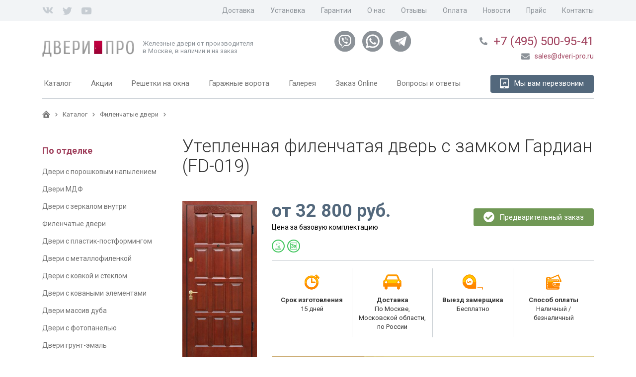

--- FILE ---
content_type: text/html; charset=utf-8
request_url: https://www.dveri-pro.ru/filenchatye-vhodnye-dveri/uteplennaya-filenchataya-dver-s-zamkom-gardian/
body_size: 26818
content:


<!DOCTYPE html>
<html lang="ru">
<head 
    
    prefix="og: http://ogp.me/ns# product: http://ogp.me/ns/product#"
>

    <meta property="og:title"
          content="
            
            
                Утепленная филенчатая дверь с замком Гардиан (FD-019)
            "/>
    <meta property="og:type" content="product"/>
    <meta property="og:url" content="https://www.dveri-pro.ru/filenchatye-vhodnye-dveri/uteplennaya-filenchataya-dver-s-zamkom-gardian/"/>
    
        
            
            
                <meta property="og:image" content="//www.dveri-pro.ru/media/upload/attachment/cache/upload/attachment/source/filenchatye-dveri15-a-7c68-gthumb.jpg"/>
            
        
    <meta property="product:price:amount"   content="32 800"/>
    <meta property="product:price:currency" content="RUB"/>
    
    
    <meta http-equiv="content-type" content="text/html; charset=utf-8" />
    <meta name="viewport" content="width=device-width, initial-scale=1">
    
    
    <meta name="keywords" content="" />
    <meta name="description" content="Утепленная филенчатая стальная дверь с замком Гардиан 50.11 для частных домов и квартир.Изготавливается по размеру заказчика, фурнитура и цвет отделки на выбор." />
    <title>Утепленная филенчатая дверь с замком Гардиан</title>

    
    
    
        <link href="https://fonts.googleapis.com/css?family=Roboto:300,400,400i,700" rel="stylesheet">
        <link rel="stylesheet" href="/static/bundle/bundle.6a170470545c881d4387.css">
    
    


    <link rel="shortcut icon" href="/static/img/favicon.ico" />

    
    <script type='text/javascript' src="/static/js/jquery-3.2.1.min.js"></script>
    
    
    <!--noindex-->

<!-- Google Tag Manager -->
<script>(function(w,d,s,l,i){w[l]=w[l]||[];w[l].push({'gtm.start':
new Date().getTime(),event:'gtm.js'});var f=d.getElementsByTagName(s)[0],
j=d.createElement(s),dl=l!='dataLayer'?'&l='+l:'';j.async=true;j.src=
'https://www.googletagmanager.com/gtm.js?id='+i+dl;f.parentNode.insertBefore(j,f);
})(window,document,'script','dataLayer','GTM-MWRRCZR');</script>
<!-- End Google Tag Manager -->

<meta name="google-site-verification" content="weLQ_tOwnba1WJHXUXhFZjPXyVf45bnbio6GDg7thPg" />
<meta name='yandex-verification' content='45c9c78987b8e1a0' />
<script type="text/javascript" src="//vk.com/js/api/openapi.js?81"></script>
<meta name='wmail-verification' content='6f88b88fcb0b8f2e422ba0c0f27052f8' />
<meta name="msvalidate.01" content="08635562888224273BC52EF3462DAE94" />

<script type="text/javascript" src="https://vk.com/js/api/openapi.js?166"></script>

<!--/noindex-->

<!--Calltreking -->
<script>(function(w, c){(w[c]=w[c]||[]).push(function(){new zTracker({"id":"277f414ba2e8ae40cb9acf6a3c28b0713437","metrics":{"metrika":"460927"}});});})(window, "zTrackerCallbacks");</script>
<script async id="zd_ct_phone_script" src="https://my.zadarma.com/js/ct_phone.min.js"></script>
<!-- Calltreking -->


</head>
<body id="body">
<!--noindex--><!-- Google Tag Manager (noscript) --><noscript><iframe src="https://www.googletagmanager.com/ns.html?id=GTM-MWRRCZR"
height="0" width="0" style="display:none;visibility:hidden"></iframe></noscript><!-- End Google Tag Manager (noscript) --><!--/noindex--><div class="wrapper"><header class="header"><section class="header-top"><div class="container"><div class="social"><!--noindex--><a rel="nofollow" target="_blank" href="https://vk.com/dveripro" class="vk"><i class="fab fa-vk"></i></a><a rel="nofollow" target="_blank" href="https://twitter.com/DveriPro/" class="twitter"><i class="fab fa-twitter"></i></a><a rel="nofollow" target="_blank" href="https://www.youtube.com/user/DveriPro/" class="youtube"><i class="fab fa-youtube"></i></a><!--/noindex--></div><menu class="add-menu"><ul><li class=""><div class="menu-item"><a class="" href="/zakaz-produkcii/" title=""><span>Доставка</span></a></div></li><li class=""><div class="menu-item"><a class="" href="/ustanovka-metallicheskih-dverej/" title=""><span>Установка</span></a></div></li><li class=""><div class="menu-item"><a class="" href="/zakaz-produkcii/garantijnoe-obsluzhivanie/" title=""><span>Гарантии</span></a></div></li><li class=""><div class="menu-item"><a class="" href="/o-kompanii/" title=""><span>О нас</span></a></div></li><li class=""><div class="menu-item"><a class="" href="/reviews/" title=""><span>Отзывы</span></a></div></li><li class=""><div class="menu-item"><a class="" href="/zakaz-produkcii/oplata/" title=""><span>Оплата</span></a></div></li><li class=""><div class="menu-item"><a class="" href="/news/list/" title=""><span>Новости</span></a></div></li><li class=""><div class="menu-item"><a class="" href="/zakaz-produkcii/oplata/#price" title=""><span>Прайс</span></a></div></li><li class=""><div class="menu-item"><a class="" href="/contacts/" title=""><span>Контакты</span></a></div></li></ul></menu></div></section><section class="header-middle"><div class="container"><div class="block-logo"><a href="/" class="logo"><img src="/static/img/logo.png" title="железные двери" alt="железные двери"/></a><p class="logo-description">
                            Железные двери от производителя<br>в Москве, в наличии и на заказ
                        </p></div><div class="header-block-social"><a title="Viber" href="viber://chat?number=%2B79637714430"><div class="header-block-social-viber"></div></a><a title="WhatsApp" href="whatsapp://send?phone=%2B79637714430"><div class="header-block-social-whatsapp"></div></a><a title="Telegram" href="tg://resolve?domain=deltastal"><div class="header-block-social-telegram"></div></a></div><div class="header-block-contacts"><div class="header-block-contacts-phones"><i class="fas fa-phone"></i><a href="tel:+74955009541">
    +7 (495) 500-95-41
</a></div><div class="header-block-contacts-email"><a href="mailto:sales@dveri-pro.ru"><i class="fas fa-envelope"></i><span>sales@dveri-pro.ru</span></a></div></div><div class="hamburger"><div class="hamburger__line hamburger__line--one"></div><div class="hamburger__line hamburger__line--two"></div><div class="hamburger__line hamburger__line--three"></div
                    </div></div></section><section class="header-bottom"><div class="container"><menu class="main-menu"><ul><li class="submenu-holder"><div class="menu-item"><a class="title" href="/katalog/" title=""><span>Каталог</span></a><img src="/static/img/arrow.svg" class="submenu-img"></div><ul class="inner"><li class=""><div class="menu-item"><a class="" href="/vhodnye-zheleznye-dveri-dlya-kvartiry/" title=""><span>Для квартиры</span></a></div></li><li class=""><div class="menu-item"><a class="" href="/vhodnye-dveri-v-podezd/" title=""><span>В подъезд и тамбур</span></a></div></li><li class=""><div class="menu-item"><a class="" href="/protivopozharnye-dveri/" title=""><span>Противопожарные</span></a></div></li><li class=""><div class="menu-item"><a class="" href="/dlya-dachi/" title=""><span>Для дачи</span></a></div></li><li class=""><div class="menu-item"><a class="" href="/konstrukcii/" title="Конструкции дверей"><span>Конструкции дверей</span></a></div></li></ul></li><li class=""><div class="menu-item"><a class="" href="/akcii/" title="Акции"><span>Акции</span></a></div></li><li class="submenu-holder"><div class="menu-item"><a class="title" href="/reshetki-na-okna/" title="Решетки на окна"><span>Решетки на окна</span></a><img src="/static/img/arrow.svg" class="submenu-img"></div><ul class="inner"><li class=""><div class="menu-item"><a class="" href="/reshetki-na-okna/svarnye-reshetki/" title=""><span>Сварные решетки</span></a></div></li><li class=""><div class="menu-item"><a class="" href="/reshetki-na-okna/kovanye-reshetki/" title=""><span>Кованые решетки</span></a></div></li><li class=""><div class="menu-item"><a class="" href="/reshetki-na-okna/svarnye-reshetki-s-francuzskim-izgibom/" title=""><span>Сварные решетки с французским изгибом </span></a></div></li><li class=""><div class="menu-item"><a class="" href="/reshetki-na-okna/kovanye-reshetki-s-francuzskim-izgibom/" title=""><span>Кованые решетки с французским изгибом </span></a></div></li><li class=""><div class="menu-item"><a class="" href="/reshetki-na-okna/raspashnye-reshetki-na-okna/" title=""><span>Распашные решетки</span></a></div></li><li class=""><div class="menu-item"><a class="" href="/dlya-dachi/cvetochnicy/" title=""><span>Решетки для цветов</span></a></div></li></ul></li><li class=""><div class="menu-item"><a class="" href="/garazhnye-vorota/" title="Гаражные ворота"><span>Гаражные ворота</span></a></div></li><li class=""><div class="menu-item"><a class="" href="/galereya/" title=""><span>Галерея</span></a></div></li><li class=""><div class="menu-item"><a class="" href="/zakaz-dveri-online/" title=""><span>Заказ Online</span></a></div></li><li class=""><div class="menu-item"><a class="" href="/chasto-zadavaemye-voprosy/" title=""><span>Вопросы и ответы</span></a></div></li></ul></menu><a href="#ordercall" class="btn btn-dark popup-button recall-button" id="ordercall-header"><div class="icon icon-recall"><i class="fas fa-tablet-alt"></i><i class="fas fa-share"></i></div><span>Мы вам перезвоним</span></a></div></section><section class="header-bottom-mobile"><div class="header-block-contacts"><div class="header-block-contacts-phones"><i class="fas fa-phone"></i><a href="tel:+74955009541">
    +7 (495) 500-95-41
</a></div><div class="header-block-contacts-email"><a href="mailto:sales@dveri-pro.ru"><i class="fas fa-envelope"></i><span>sales@dveri-pro.ru</span></a></div></div><div class="header-block-social"><a title="Viber" href="viber://chat?number=%2B79637714430"><div class="header-block-social-viber"></div></a><a title="WhatsApp" href="whatsapp://send?phone=%2B79637714430"><div class="header-block-social-whatsapp"></div></a><a title="Telegram" href="tg://resolve?domain=deltastal"><div class="header-block-social-telegram"></div></a></div></section></header><main><div class="container"><div class="breadcrumbs"><a href="/"><img src="/static/img/icon-home.svg" alt="Главная"></a><a href="/katalog/"><span>Каталог</span></a><a class="" href="/filenchatye-vhodnye-dveri/"><span>Филенчатые двери</span></a></div><aside class="catalog-menu"><ul><div class="h6">
        
            По отделке
        
    </div><ul><li class=""><a href="/dveri-s-poroshkovym-napyleniem/"
           title="Двери с порошковым напылением">
            Двери с порошковым напылением
            <strong class="catalog-item-price"></strong></a></li><li class=""><a href="/metallicheskie-dveri-mdf/"
           title="Двери МДФ">
            Двери МДФ
            <strong class="catalog-item-price"></strong></a></li><li class=""><a href="/dveri-s-zerkalom/"
           title="Двери с зеркалом внутри">
            Двери с зеркалом внутри
            <strong class="catalog-item-price"></strong></a></li><li class=""><a href="/filenchatye-vhodnye-dveri/"
           title="Филенчатые двери">
            Филенчатые двери
            <strong class="catalog-item-price"></strong></a></li><li class=""><a href="/dveri-s-plastik-postformingom/"
           title="Двери с пластик-постформингом">
            Двери с пластик-постформингом
            <strong class="catalog-item-price"></strong></a></li><li class=""><a href="/dveri-s-metallofilenkoj/"
           title="Двери с металлофиленкой">
            Двери с металлофиленкой
            <strong class="catalog-item-price"></strong></a></li><li class=""><a href="/dveri-s-kovkoj-i-steklom/"
           title="Двери с ковкой и стеклом">
            Двери с ковкой и стеклом
            <strong class="catalog-item-price"></strong></a></li><li class=""><a href="/dveri-s-kovanymi-elementami/"
           title="Двери с коваными элементами">
            Двери с коваными элементами
            <strong class="catalog-item-price"></strong></a></li><li class=""><a href="/metallicheskie-dveri-massiv/"
           title="Двери массив дуба">
            Двери массив дуба
            <strong class="catalog-item-price"></strong></a></li><li class=""><a href="/dveri-s-fotopanelyu/"
           title="Двери с фотопанелью">
            Двери с фотопанелью
            <strong class="catalog-item-price"></strong></a></li><li class=""><a href="/dveri-grunt-emal/"
           title="Двери грунт-эмаль">
            Двери грунт-эмаль
            <strong class="catalog-item-price"></strong></a></li></ul><div class="h6">
        
            По месту установки
        
    </div><ul><li class=""><a href="/vhodnye-zheleznye-dveri-dlya-kvartiry/"
           title="Двери в квартиру">
            Двери в квартиру
            <strong class="catalog-item-price"></strong></a></li><li class=""><a href="/vhodnye-dveri-v-podezd/"
           title="Двери в подъезд">
            Двери в подъезд
            <strong class="catalog-item-price"></strong></a></li><li class=""><a href="/tamburnye-dveri/"
           title="Тамбурные двери">
            Тамбурные двери
            <strong class="catalog-item-price"></strong></a></li><li class=""><a href="/vremennye-dveri/"
           title="Временные двери">
            Временные двери
            <strong class="catalog-item-price"></strong></a></li><li class=""><a href="/protivopozharnye-dveri/"
           title="Противопожарные двери">
            Противопожарные двери
            <strong class="catalog-item-price"></strong></a></li><li class=""><a href="/tehnicheskie-dveri/"
           title="Технические двери">
            Технические двери
            <strong class="catalog-item-price"></strong></a></li><li class=""><a href="/vhodnye-dveri-dlya-chastnogo-doma/"
           title="Двери для частного дома">
            Двери для частного дома
            <strong class="catalog-item-price"></strong></a></li><li class=""><a href="/metallicheskie-promyshlennye-dveri/"
           title="Промышленные двери">
            Промышленные двери
            <strong class="catalog-item-price"></strong></a></li><li class=""><a href="/metallicheskie-dveri-dlya-dachi/"
           title="Двери для дачи">
            Двери для дачи
            <strong class="catalog-item-price"></strong></a></li><li class=""><a href="/vhodnye-dveri-dlya-ulicy/"
           title="Двери для улицы">
            Двери для улицы
            <strong class="catalog-item-price"></strong></a></li><li class=""><a href="/vhodnye-metallicheskie-dveri-v-ofis/"
           title="Двери в офис">
            Двери в офис
            <strong class="catalog-item-price"></strong></a></li><li class=""><a href="/dveri-dlya-kassy/"
           title="Двери для кассы">
            Двери для кассы
            <strong class="catalog-item-price"></strong></a></li></ul><div class="h6">
        
            По особенностям
        
    </div><ul><li class=""><a href="/dveri-s-termorazryvom/"
           title="Двери с терморазрывом">
            Двери с терморазрывом
            <strong class="catalog-item-price"></strong></a></li><li class=""><a href="/vhodnye-dveri-s-magnitnym-uplotnitelem/"
           title="Двери с магнитным уплотнителем">
            Двери с магнитным уплотнителем
            <strong class="catalog-item-price"></strong></a></li><li class=""><a href="/reshetchatye-dveri/"
           title="Решетчатые двери">
            Решетчатые двери
            <strong class="catalog-item-price"></strong></a></li><li class=""><a href="/bronirovannye-dveri/"
           title="Бронированные двери">
            Бронированные двери
            <strong class="catalog-item-price"></strong></a></li><li class=""><a href="/dvuhkonturnye-dveri/"
           title="Двухконтурные двери">
            Двухконтурные двери
            <strong class="catalog-item-price"></strong></a></li><li class=""><a href="/trehkonturnye-dveri/"
           title="Трехконтурные двери">
            Трехконтурные двери
            <strong class="catalog-item-price"></strong></a></li><li class=""><a href="/uteplennye-zheleznye-dveri/"
           title="Утепленные двери">
            Утепленные двери
            <strong class="catalog-item-price"></strong></a></li><li class=""><a href="/zheleznye-dveri-s-shumoizolyaciej/"
           title="Двери с шумоизоляцией">
            Двери с шумоизоляцией
            <strong class="catalog-item-price"></strong></a></li><li class=""><a href="/dveri-s-okoshkom-dlya-zhivotnyh/"
           title="Двери с окошком для животных">
            Двери с окошком для животных
            <strong class="catalog-item-price"></strong></a></li><li class=""><a href="/dvustvorchatye-dveri/"
           title="Двустворчатые двери">
            Двустворчатые двери
            <strong class="catalog-item-price"></strong></a></li></ul><div class="h6">
        
            По цене
        
    </div><ul><li class=""><a href="/dveri-ekonom-klassa/"
           title="Двери эконом-класса">
            Двери эконом-класса
            <strong class="catalog-item-price"></strong></a></li><li class=""><a href="/dveri-komfort-klassa/"
           title="Двери комфорт-класса">
            Двери комфорт-класса
            <strong class="catalog-item-price"></strong></a></li><li class=""><a href="/vhodnye-dveri-premium-klassa/"
           title="Двери премиум-класса">
            Двери премиум-класса
            <strong class="catalog-item-price"></strong></a></li><li class=""><a href="/elitnye-metallicheskie-dveri/"
           title="Двери элит-класса">
            Двери элит-класса
            <strong class="catalog-item-price"></strong></a></li></ul><div class="h6">
        
            Металлоизделия
        
    </div><ul><li class=""><a href="/garazhnye-vorota/"
           title="Гаражные ворота">
            Гаражные ворота
            <strong class="catalog-item-price"></strong></a></li><li class=""><a href="/reshetki-na-okna/svarnye-reshetki/"
           title="Сварные решетки на окна">
            Сварные решетки на окна
            <strong class="catalog-item-price"></strong></a></li><li class=""><a href="/reshetki-na-okna/kovanye-reshetki/"
           title="Кованые решетки на окна">
            Кованые решетки на окна
            <strong class="catalog-item-price"></strong></a></li><li class=""><a href="/reshetki-na-okna/svarnye-reshetki-s-francuzskim-izgibom/"
           title="Дутые сварные решетки">
            Дутые сварные решетки
            <strong class="catalog-item-price"></strong></a></li><li class=""><a href="/reshetki-na-okna/kovanye-reshetki-s-francuzskim-izgibom/"
           title="Дутые кованые решетки">
            Дутые кованые решетки
            <strong class="catalog-item-price"></strong></a></li><li class=""><a href="/reshetki-na-okna/raspashnye-reshetki-na-okna/"
           title="Распашные решетки на окна">
            Распашные решетки на окна
            <strong class="catalog-item-price"></strong></a></li><li class=""><a href="/reshetchatye-dveri/"
           title="Сварные решетчатые двери">
            Сварные решетчатые двери
            <strong class="catalog-item-price"></strong></a></li><li class=""><a href="/kovanye-reshetchatye-dveri/"
           title="Кованые решетчатые двери">
            Кованые решетчатые двери
            <strong class="catalog-item-price"></strong></a></li><li class=""><a href="/dlya-dachi/arki/"
           title="Садовые арки">
            Садовые арки
            <strong class="catalog-item-price"></strong></a></li><li class=""><a href="/dlya-dachi/kryshki-na-kolodcy/"
           title="Крышки на колодцы">
            Крышки на колодцы
            <strong class="catalog-item-price"></strong></a></li><li class=""><a href="/dlya-dachi/cvetochnicy/"
           title="Цветочницы на окна">
            Цветочницы на окна
            <strong class="catalog-item-price"></strong></a></li></ul><div class="h6">
        
            Комплектация
        
    </div><ul><li class=""><a href="/obrazcy/"
           title="Образцы отделки">
            Образцы отделки
            <strong class="catalog-item-price"></strong></a></li><li class=""><a href="/dvernaya-furnitura/"
           title="Дверная фурнитура">
            Дверная фурнитура
            <strong class="catalog-item-price"></strong></a></li><li class=""><a href="/dvernaya-furnitura/videonablyudenie-i-sistemy-kontrolya-dostupa/"
           title="Видеонаблюдение">
            Видеонаблюдение
            <strong class="catalog-item-price"></strong></a></li></ul></ul></aside><article class="item" itemscope="" itemtype="http://schema.org/Product"><h1 class="main-title" itemprop="name">
                
                    
                    
                        Утепленная филенчатая дверь с замком Гардиан (FD-019)
                    
                
            </h1><section class="item-panel"><!-- Картинки --><div class="item-panel-img mfp-gallery "><a class="item-panel-img-image" rel="product" href="/media/upload/attachment/cache/upload/attachment/source/filenchatye-dveri15-a-7c68-gdisplay.jpg"><img alt="Утепленная филенчатая дверь с замком Гардиан (FD-019)" src="/media/upload/attachment/cache/upload/attachment/source/filenchatye-dveri15-a-7c68-gthumbback.jpg" itemprop="image" /></a><a class="item-panel-img-image" rel="product_back" href="/media/upload/attachment/cache/upload/attachment/source/filenchatye-dveri15-b-5b15-gdisplay.jpg"><!--<span class="loupe"></span>--><img alt="Дверь с МДФ коричневая" src="/media/upload/attachment/cache/upload/attachment/source/filenchatye-dveri15-b-5b15-gthumbback.jpg" /></a></div><!-- Правая сторона --><div class="item-panel-about"><div class="item-panel-about-top"><div class="item-price" itemprop="offers" itemscope itemtype="http://schema.org/Offer"><strong>от
                                <span itemprop="price"
                                     content="32800">32 800</span>
                            руб.</strong><meta itemprop="priceCurrency" content="RUB"/><p>Цена за базовую комплектацию</p><div class="item-item-icons"><div title="Утепление"><svg width="26" height="26" viewBox="0 0 26 26" id="icon-uteplenie"><g transform="translate(1 1)" fill="none" fill-rule="evenodd"><circle stroke="#40C55D" stroke-width="2" fill="#FFF" cx="12" cy="12" r="12"></circle><path fill="#40C55D" d="M6 17.294h12v1.588H6zM9.721 16.063c.53-1.45.706-2.564.53-3.345-.265-1.17-1.531-2.43-1.412-4.014.097-1.286.685-2.29 1.765-3.01.117-.223-.089-.28-.618-.168-.794.168-2.206 2.676-1.5 4.349s1.235 2.676 1.235 3.847c0 1.17-.882 2.174-.706 2.341.118.112.353.112.706 0zM12.192 16.063c.53-1.45.706-2.564.53-3.345-.266-1.17-1.532-2.43-1.413-4.014.097-1.286.686-2.29 1.765-3.01.118-.223-.088-.28-.618-.168-.794.168-2.205 2.676-1.5 4.349.706 1.673 1.236 2.676 1.236 3.847 0 1.17-.883 2.174-.706 2.341.118.112.353.112.706 0zM14.662 16.063c.53-1.45.706-2.564.53-3.345-.265-1.17-1.531-2.43-1.412-4.014.097-1.286.685-2.29 1.765-3.01.117-.223-.089-.28-.618-.168-.794.168-2.206 2.676-1.5 4.349s1.235 2.676 1.235 3.847c0 1.17-.882 2.174-.706 2.341.118.112.353.112.706 0z"></path></g></svg></div><div title="Три контура уплотнения"><svg width="26" height="26" viewBox="0 0 26 26" id="icon-3x"><defs><path id="a" d="M5.118 5.118h13.765v13.765H5.118z"></path></defs><g transform="translate(1 1)" fill="none" fill-rule="evenodd"><circle stroke="#40C55D" stroke-width="2" fill="#FFF" cx="12" cy="12" r="12"></circle><use fill="#FFF" xlink:href="#a"></use><path stroke="#40C55D" d="M5.618 5.618h12.765v12.765H5.618z"></path><path d="M8.387 10.833h.794c.63 0 .945-.308.945-.924a.8.8 0 0 0-.225-.587c-.15-.152-.362-.228-.635-.228a.913.913 0 0 0-.582.195.595.595 0 0 0-.247.485H6.752c0-.383.107-.725.32-1.025.214-.3.51-.533.887-.702a3.033 3.033 0 0 1 1.247-.252c.81 0 1.446.185 1.91.555.463.37.694.878.694 1.524 0 .313-.096.609-.287.887-.192.278-.47.504-.837.677.386.14.69.353.91.637.22.285.329.638.329 1.057 0 .65-.25 1.17-.75 1.56-.5.39-1.156.584-1.969.584-.476 0-.918-.09-1.327-.272-.408-.182-.717-.433-.927-.755a1.962 1.962 0 0 1-.315-1.097h1.695c0 .224.09.417.27.58.18.163.401.245.664.245.297 0 .533-.082.71-.247a.827.827 0 0 0 .265-.633c0-.366-.092-.626-.275-.78-.183-.152-.437-.23-.76-.23h-.82v-1.254zm6.607.425l.784-1.489h1.75l-1.425 2.634 1.494 2.773h-1.759l-.85-1.599-.834 1.6h-1.77l1.5-2.774-1.42-2.634h1.77l.76 1.49z" fill="#40C55D"></path></g></svg></div></div></div><div class="item-order"><a href="#order" class="item-order-link btn btn-green popup-button" id="open-order-form"><i class="fas fa-check-circle"></i><span>Предварительный заказ</span></a></div></div><div class="item-panel-about-features"><div class="item-panel-about-feature"><img src="/static/img/prod_time.jpg" alt="Срок изготовления" /><p><strong>Срок изготовления</strong></p><p>15 дней</p></div><div class="item-panel-about-feature"><img src="/static/img/delivery_car.jpg" alt="Доставка" /><p><strong>Доставка</strong></p><p>По Москве,  Московской области, по России</p></div><div class="item-panel-about-feature"><img src="/static/img/measurement.jpg" alt="Выезд замерщика" /><p><strong>Выезд замерщика</strong></p><p>Бесплатно</p></div><div class="item-panel-about-feature"><img src="/static/img/payment.jpg" alt="Способ оплаты" /><p><strong>Способ оплаты</strong></p><p>Наличный / безналичный</p></div></div><!-- TODO надо добавить feedback --><div class="item-panel-about-quick-order"><form action="/feedbackajax/fast_order/"
      method="post"
      id="id_feedback_form_fast_order" novalidate><input type='hidden' name='csrfmiddlewaretoken' value='2YOPKxZKdKtDnsEIhkbNN2yOUKUFLxhO' /><div class="form-row"><div class="h4">Быстрый заказ</div><div class="form-field  "><input id="id_fast_order-phone" maxlength="20" name="fast_order-phone" placeholder="+7 (___) ___-__-__" type="text" /></div><textarea cols="40" id="id_fast_order-message_" name="fast_order-message_" rows="10" style="display: none;"></textarea><div class="default-checkbox "><label class="default-checkbox__label"><input class="default-checkbox__input" type="checkbox" name="fast_order-confirm" required="" id="id_fast_order-confirm" ><div class="default-checkbox__content"><div class="default-checkbox__fake"><svg width="13" height="11" viewBox="0 0 13 11" fill="none" xmlns="http://www.w3.org/2000/svg"><path d="M0.707153 5.20709L4.20715 8.70709L12.2072 0.707092" stroke="#303030" stroke-width="2"/></svg></div><div class="default-checkbox__text">
							Нажимая на кнопку, я соглашаюсь на обработку моих персональных данных.
						</div></div></label></div><button type="submit" value="" class="btn btn-dark" onclick="feedback.submit($('#id_feedback_form_fast_order')); return false;"><i class="fas fa-bolt"></i><span>Заказать</span></button></div></form></div><div class="item-panel-about-propertys"><div class="tabs"><ul class="tabs-nav"><li class="tab-toggle"><a href="#basic_equipment_name"><span>Базовая комплектация</span></a></li><li class="tab-toggle"><a href="#construction_name"><span>Конструкция</span></a></li><li class="tab-toggle"><a href="#options_name"><span>Опции</span></a></li><li class="tab-toggle"><a href="#locks_and_furniture_name"><span>Фурнитура</span></a></li><li class="tab-toggle"><a href="#delivery_name"><span>Доставка</span></a></li><li class="tab-toggle"><a href="#installation_name"><span>Установка</span></a></li></ul><div class="tabs-content"><div id="basic_equipment_name" class="tab slidable"><div class="tall placeholder" itemprop="description"><table><tbody><tr><td>Стандартный размер</td><td>2000&times;800 мм (1,6 м&sup2;)</td></tr><tr><td>Коробка</td><td>толщина коробки &ndash; 120 мм, толщина стального профиля &ndash;&nbsp;1,5 мм, <strong>терморазрыв</strong>, утеплитель &ndash;&nbsp;пенополистерол</td></tr><tr><td>Полотно</td><td>толщина полотна &ndash;&nbsp;60 мм, толщина стального листа полотна &ndash;&nbsp;1,5 мм, <strong>терморазрыв</strong>, утеплитель &ndash;&nbsp;<strong>минвата</strong></td></tr><tr><td>Ребра жесткости</td><td>вертикальное ребро жесткости</td></tr><tr><td>Покраска коробки и торцов полотна</td><td>Грунт-эмаль&nbsp;&laquo;3 в 1&raquo;</td></tr><tr><td>Притвор полоса</td><td>50&times;25 мм</td></tr><tr><td>Лист металла</td><td>2 мм снаружи</td></tr><tr><td>Петли</td><td>диаметр 20 мм</td></tr><tr><td>Блокировка петель</td><td>2 противосьёмных устройства</td></tr><tr><td>Замок нижний</td><td><a href="/dvernaya-furnitura/zamki-s-ruchkoj-nizhnie/zamok-suvaldnyj-gardian-5011/">№ 39 Замок сувальдный Гардиан 50.11</a> + ручки</td></tr><tr><td>Личина</td><td>&laquo;Апекс&raquo; 70 мм, ключ-ключ</td></tr><tr><td>Внешняя сторона</td><td>филенчатые панели из МДФ шпон</td></tr><tr><td>Резиновый уплотнитель</td><td>3 контура</td></tr><tr><td>Внутренняя&nbsp;сторона</td><td>МДФ шпон</td></tr><tr><td>Глазок</td><td>200&deg;&nbsp;со шторкой</td></tr><tr><td>Упаковка</td><td>пленка</td></tr></tbody></table></div></div><div id="construction_name" class="tab slidable"><div class="tall placeholder"><p><a href="/media/upload/attachment/cache/upload/attachment/source/cd-17-40c0-watermarktinymce.jpg"><img style="float: left; margin-right: 25px;" src="/media/upload/attachment/cache/upload/attachment/source/cd-17-40c0-watermarktinymce.jpg" alt="Конструкция СД-17" width="279" height="360" /></a></p><ol><li>Резиновый уплотнитель&nbsp;(D-профиль)</li><li>Наличник</li><li>Профиль полотна</li><li>Полотно&nbsp;(лист 1,5 мм)</li><li>Петля</li><li>Монтажная пена</li><li>Утеплитель коробки (минеральная вата)</li><li>Резиновый уплотнитель&nbsp;(D-профиль)</li><li>Коробка с притвором (лист 1,5 мм)</li><li>Декоративная панель</li><li>Лонжерон жесткости</li><li>Утеплитель полотна (минеральная плита)</li></ol></div></div><div id="options_name" class="tab slidable"><div class="tall placeholder"><table><tbody><tr><td><strong>Металлоконструкция:</strong></td></tr><tr><td><img style="float: left; margin: 40px 30px;" src="/media/upload/attachment/source/icon-metalloconstruct-cf98.png" alt="Конструкция" width="82" height="82" /><ul><li>выбор <a href="/proizvodstvo-metallicheskih-dverej/varianty-konstrukcij-dverej/">варианта конструкции</a>;</li><li>разные варианты коробок (цельногнутая, профильная);</li><li>толщина металла 1,5 мм, 2 мм, 3 мм, 4 мм;</li><li>бронеконверт из полосы 50&times;5;</li><li><a href="/obrazcy/shtampovannyj-risunok-na-metalle/">рисунок на металле</a>;</li><li><a href="/obrazcy/obrazcy-bageta/">металлофиленка</a>;</li><li>металлический наличник &ndash; стандарт / гнутый.</li></ul></td></tr><tr><td><strong>Тепло- и звукоизоляция:</strong></td></tr><tr><td><img style="float: left; margin: 10px 30px;" src="/media/upload/attachment/source/icon-penoplast.png" alt="Утепление" width="80" height="80" /><ul><li><a href="/dvernaya-furnitura/teploizolyaciya/">утеплительные материалы</a> (пенопласт, минеральная вата, автошумоизоляция &laquo;Изолонтейл 3004 ВБ&raquo; толщина 4 мм, &laquo;Техноплекс&raquo; (экструдированный пенополистирол);</li><li><a href="/dvernaya-furnitura/rezinovye-uplotniteli/">уплотнительные контуры</a> (установка 2-х, 3-х контуров уплотнения D, E-профиль).</li></ul></td></tr><tr><td><strong>Другие опции:</strong></td></tr><tr><td><img style="float: left; margin: 45px 30px;" src="/media/upload/attachment/source/icon-other-options.png" alt="Фурнитура" width="80" height="80" /><ul><li>другой <a href="/obrazcy/">вариант отделки</a> (для внутренней и наружной стороны);</li><li>другие <a href="/dvernaya-furnitura/">ручки и замки</a>&nbsp;(в том числе электромагнитные и электромеханические);</li><li>видеодомофон, считыватель с контролером под ключ-карту или ключ-брелок, ключ-таблетка, кнопка выхода;</li><li>дополнительная <a href="/dvernaya-furnitura/">фурнитура</a> (глазки, доводчики, задвижки, стукалки и др.);</li><li>стеклопакеты, кованая решетка;</li><li>вентиляционная решетка (в котельную для частного дома, для электростанций).</li></ul></td></tr></tbody></table></div></div><div id="locks_and_furniture_name" class="tab slidable"><div class="tall placeholder"><ul class="furniture"><li><a href="/dvernaya-furnitura/dvernye-ruchki-armadillo/"><img style="vertical-align: middle;" src="/media/upload/attachment/source/dvernye-ruchki-armadillo-9252.jpg" alt="Дверные ручки Armadillo" width="110" height="110" /><span>Ручки &laquo;Armadillo&raquo;</span></a></li><li><a href="/dvernaya-furnitura/furnitura-fuaro/"><img style="vertical-align: middle;" src="/media/upload/attachment/source/dvernye-ruchki-fuaro-893f.jpg" alt="Дверные ручки Fuaro" width="110" height="110" /><span>Ручки &laquo;Fuaro&raquo;</span></a></li><li><a href="/dvernaya-furnitura/dvernye-ruchki-skoby/"><img style="vertical-align: middle;" src="/media/upload/attachment/source/dvernye-ruchki-skoby-9b69.jpg" alt="Ручки скобы" width="110" height="110" /><span>Ручки &laquo;Скобы&raquo;</span></a></li><li><a href="/dvernaya-furnitura/povorotnye-mehanizmy/"><img style="vertical-align: middle;" src="/media/upload/attachment/source/povorotnye-mehanizmy-9968.jpg" alt="Поворотные механизмы" width="110" height="110" /><span>Поворотные механизмы</span></a></li><li><a href="/dvernaya-furnitura/zamki-sejfovogo-tipa-verhnie/"><img style="vertical-align: middle;" src="/media/upload/attachment/source/zamki-seifovogo-tipa-verhnie.jpg" alt="Верхние замки " width="110" height="110" /><span>Верхние замки</span></a></li><li><a href="/dvernaya-furnitura/zamki-s-ruchkoj-nizhnie/"><img style="vertical-align: middle;" src="/media/upload/attachment/source/zamki-s-ruchkoi-nizhnie.jpg" alt="Замки с ручкой (нижние)" width="110" height="110" /><span>Нижние замки с ручкой</span></a></li><li><a href="/dvernaya-furnitura/elektromehanicheskie-zamki/"><img style="vertical-align: middle;" src="/media/upload/attachment/source/elektromehanicheskie-zamki.jpg" alt="Электромеханические замки" width="110" height="110" /><span>Электромеханические замки</span></a></li><li><a href="/dvernaya-furnitura/zadvizhki/"><img style="vertical-align: middle;" src="/media/upload/attachment/source/zadvizhki-c853.jpg" alt="Задвижки" width="110" height="110" /><span>Задвижки</span></a></li><li><a href="/dvernaya-furnitura/drugaya-furnitura/"><img style="vertical-align: middle;" src="/media/upload/attachment/source/bronenakladka.jpg" alt="Броненакладки" width="110" height="110" /><span>Броненакладки и накладки</span></a></li><li><a href="/dvernaya-furnitura/dovodchiki/"><img style="vertical-align: middle;" src="/media/upload/attachment/source/dovodchiki-c6a1.jpg" alt="Доводчики" width="110" height="110" /><span>Дверные доводчики</span></a></li><li><a href="/dvernaya-furnitura/dvernye-glazki/"><img style="vertical-align: middle;" src="/media/upload/attachment/source/dvernye-glazki.jpg" alt="Глазки" width="110" height="110" /><span>Дверные глазки</span></a></li><li><a href="/dvernaya-furnitura/stukalki/"><img style="vertical-align: middle;" src="/media/upload/attachment/source/dvernye-stukalki.jpg" alt="Стукалки" width="110" height="110" /><span>Дверные стукалки</span></a></li><li><a href="/dvernaya-furnitura/drugie-dvernye-ruchki/"><img style="vertical-align: middle;" src="/media/upload/attachment/source/drugie-dvernye-ruchki.jpg" alt="Другие дверные ручки" width="110" height="110" /><span>Другие дверные ручки</span></a></li><li><a href="/dvernaya-furnitura/zasovy/"><img style="vertical-align: middle;" src="/media/upload/attachment/source/garazhnyi-zasov.jpg" alt="Гаражные засовы" width="110" height="110" /><span>Гаражные засовы</span></a></li><li><a href="/dvernaya-furnitura/lichiny-zamkov/"><img style="vertical-align: middle;" src="/media/upload/attachment/source/lichiny-zamkov.jpg" alt="Личины замков" width="110" height="110" /><span>Личины замков</span></a></li><li><a href="/dvernaya-furnitura/rezinovye-uplotniteli/"><img style="vertical-align: middle;" src="/media/upload/attachment/source/rezinovye-uplotniteli.jpg" alt="Резиновые уплотнители" width="110" height="110" /><span>Резиновые уплотнители</span></a></li><li><a href="/dvernaya-furnitura/ruchki-na-planke/"><img style="vertical-align: middle;" src="/media/upload/attachment/source/ruchki-na-planke-.jpg" alt="Ручки на планке" width="110" height="110" /><span>Ручки на планке</span></a></li><li><a href="/dvernaya-furnitura/sistemy-antipanika/"><img style="vertical-align: middle;" src="/media/upload/attachment/source/sistemy-antipanika.jpg" alt="Системы «Антипаника»" width="110" height="110" /><span>Системы «Антипаника»</span></a></li><li><a href="/dvernaya-furnitura/teploizolyaciya/"><img style="vertical-align: middle;" src="/media/upload/attachment/source/teploizolyaciya-6ed6.jpg" alt="Теплоизоляция" width="110" height="110" /><span>Теплоизоляция</span></a></li><li><a href="/dvernaya-furnitura/ventilyacionnye-reshetki/"><img style="vertical-align: middle;" src="/media/upload/attachment/source/ventilyacionnye-reshetki.jpg" alt="Вентиляционные решетки" width="110" height="110" /><span>Вентиляционные решетки</span></a></li><li><a href="/dvernaya-furnitura/videonablyudenie-i-sistemy-kontrolya-dostupa/"><img style="vertical-align: middle;" src="/media/upload/attachment/source/videonablyudenie-i-skud.jpg" alt="Видеонаблюдение и СКУД" width="110" height="110" /><span>Видеонаблюдение и СКУД</span></a></li></ul><p style="text-align: left;"><em>Перейти в раздел <a href="/dvernaya-furnitura/">фурнитура и комплектующие</a> &raquo;</em></p></div></div><div id="delivery_name" class="tab slidable"><div class="tall placeholder"><p><strong>Доставка дверей:</strong></p><ul><li>Доставка дверей&nbsp;&ndash;&nbsp;бесплатно (при заказе услуги по установке - см. ниже)</li><li>Доставка по Москве, в пределах 20 км от МКАД, в направлении Рижского и Ленинградского шоссе&nbsp;&ndash;&nbsp;2000 руб.</li><li>Доставка далее чем 20 км от МКАД (исключение &ndash; направления Рижского и Ленинградского шоссе)&nbsp;&ndash;&nbsp;2000 руб. + 40 руб. за км</li></ul><p><strong>Доставка гаражных ворот:<br /></strong><ul><li>Доставка идет в комплексе с установкой: 3000 руб.</li></ul></div></div><div id="installation_name" class="tab slidable"><div class="tall placeholder"><p><strong>Установка дверей:</strong></p><ul><li>Установка однопольной двери в готовый проем &ndash;&nbsp;3000 руб.</li><li>Установка двупольной двери в готовый проем&nbsp;&ndash; 3500 руб.</li><li>Подъём двери на этаж (если дверь не проходит по размеру в лифт или при отсутствии грузового лифта)&nbsp;&ndash; 100 руб./этаж</li><li>Демонтаж старой деревянной двери&nbsp;&ndash; 700 руб.</li><li>Демонтаж старой двери из металла&nbsp;&ndash; 1000 руб.</li><li>Утилизация старой деревянной двери&nbsp;&ndash; 500 руб.</li><li>Утилизация старой двери из металла&nbsp;&ndash; 700 руб.</li><li>Расширение дверного проема&nbsp;&ndash; от 3000 руб.</li><li>Расширение дверного проема в бок&nbsp;&ndash; от 1500 руб.</li><li>Расширение дверного проема вверх&nbsp;&ndash; от 1500 руб.</li><li>Расширение дверного проема вниз&nbsp;&ndash; от 1500 руб.</li><li>Уменьшение дверного проема за счет дополнительного профиля&nbsp;&ndash; расчет в офисе</li><li>Заделка швов и технических зазоров монтажной пеной&nbsp;&ndash; 500 руб.</li><li>Заделка швов и технических зазоров противопожарной монтажной пеной&nbsp;&ndash; от 500 руб.</li><li>Откосы (доборы и наличники из МДФ ПВХ/шпон изнутри помещения)&nbsp;&ndash; от 10000 руб.</li><li>Отделка откосов снаружи помещения &mdash; наличник входит в стоимость бесплатно</li><li>Утепление дверной коробки&nbsp;&ndash; бесплатно</li><li>Вывод звонков&nbsp;&ndash; нет</li><li>Перенос звонка&nbsp;&ndash; от 500 руб.</li><li>Сварочные работы решетки&nbsp;&ndash; 300 руб./1 шт.</li><li>Усиление дверного проёма профилем&nbsp;&ndash; расчет в офисе</li></ul></div></div></div></div></div></div></section><section class="item-gallerys" id="galleries-items"><div class="tabs"><ul class="tabs-nav"><li class="tab-toggle"><a href="#pictures"><img class="door_pictures_tab" src="/static/img/door_pictures_tab.svg" alt="Фото товара"><span>Фото товара</span></a></li><li class="tab-toggle"><a href="#foto-dverej-so-shponirovannymi-mdf-panelyami"><span>Фото дверей МДФ шпон</span></a></li><li class="tab-toggle"><a href="#primery-filenchatyh-dverej"><span>Примеры филенчатых дверей</span></a></li><li class="tab-toggle"><a href="#shpon"><span>Образцы шпона и массива</span></a></li><li class="tab-toggle"><a href="#kategoriya-a"><span>Рисунки фрезеровки А</span></a></li><li class="tab-toggle"><a href="#kategoriya-b"><span>Рисунки фрезеровки Б</span></a></li><li class="tab-toggle"><a href="#kategoriya-v"><span>Рисунки фрезеровки В</span></a></li><li class="tab-toggle"><a href="#obrazcy-filenchatyh-panelej"><span>Образцы филенчатых панелей</span></a></li></ul><div class="tabs-content"><div id="pictures" class="tab slidable"><div class="tall"><div class="grid grid-gallery minigallery mfp-gallery"><a class="minigallery-item grid-item" href="/media/upload/attachment/cache/upload/attachment/source/filenchataya-dver-s-zamkom-gardian-1-gdisplay.jpg" title="Петли"><img class="image" src="/media/upload/attachment/cache/upload/attachment/source/filenchataya-dver-s-zamkom-gardian-1-groupgallerythumb.jpg" alt="Петли"/><p>Петли</p></a><a class="minigallery-item grid-item" href="/media/upload/attachment/cache/upload/attachment/source/filenchataya-dver-s-zamkom-gardian-2-gdisplay.jpg" title="Фурнитура снаружи"><img class="image" src="/media/upload/attachment/cache/upload/attachment/source/filenchataya-dver-s-zamkom-gardian-2-groupgallerythumb.jpg" alt="Фурнитура снаружи"/><p>Фурнитура снаружи</p></a><a class="minigallery-item grid-item" href="/media/upload/attachment/cache/upload/attachment/source/filenchataya-dver-s-zamkom-gardian-3-gdisplay.jpg" title="Филенчатая панель"><img class="image" src="/media/upload/attachment/cache/upload/attachment/source/filenchataya-dver-s-zamkom-gardian-3-groupgallerythumb.jpg" alt="Филенчатая панель"/><p>Филенчатая панель</p></a><a class="minigallery-item grid-item" href="/media/upload/attachment/cache/upload/attachment/source/filenchataya-dver-s-zamkom-gardian-4-gdisplay.jpg" title="Вариант филенки"><img class="image" src="/media/upload/attachment/cache/upload/attachment/source/filenchataya-dver-s-zamkom-gardian-4-groupgallerythumb.jpg" alt="Вариант филенки"/><p>Вариант филенки</p></a></div></div></div><div id="foto-dverej-so-shponirovannymi-mdf-panelyami" class="tab slidable"><div class="tall"><div class="h3">Примеры с отделкой МДФ шпон</div><div class="grid grid-gallery minigallery mfp-gallery"><a class="minigallery-item grid-item" href="/media/upload/attachment/cache/upload/attachment/source/belaya-dver-shpon-s-frezerovkoj-gdisplay.jpg" title="Белая дверь шпон с фрезеровкой"><img class="image" src="/media/upload/attachment/cache/upload/attachment/source/belaya-dver-shpon-s-frezerovkoj-groupgallerythumb.jpg" alt="Белая дверь шпон с фрезеровкой"/><p>Белая дверь шпон с фрезеровкой</p></a><a class="minigallery-item grid-item" href="/media/upload/attachment/cache/upload/attachment/source/foto-dveri-dm-029-16b4-gdisplay.jpg" title="Фото двери DM-029"><img class="image" src="/media/upload/attachment/cache/upload/attachment/source/foto-dveri-dm-029-16b4-groupgallerythumb.jpg" alt="Фото двери DM-029"/><p>Фото двери DM-029</p></a><a class="minigallery-item grid-item" href="/media/upload/attachment/cache/upload/attachment/source/sinyaya-dver-shpon-gdisplay.jpg" title="Дверь МДФ шпон с покраской"><img class="image" src="/media/upload/attachment/cache/upload/attachment/source/sinyaya-dver-shpon-groupgallerythumb.jpg" alt="Дверь МДФ шпон с покраской"/><p>Дверь МДФ шпон с покраской</p></a><a class="minigallery-item grid-item" href="/media/upload/attachment/cache/upload/attachment/source/vhodnaya-frezerovannaya-dver-so-shponom-gdisplay.jpg" title="Входная фрезерованная дверь со шпоном"><img class="image" src="/media/upload/attachment/cache/upload/attachment/source/vhodnaya-frezerovannaya-dver-so-shponom-groupgallerythumb.jpg" alt="Входная фрезерованная дверь со шпоном"/><p>Входная фрезерованная дверь со шпоном</p></a><a class="minigallery-item grid-item" href="/media/upload/attachment/cache/upload/attachment/source/dver-s-otdelkoj-shponom---lev-gdisplay.jpg" title="С декоративной вставкой в виде головы льва"><img class="image" src="/media/upload/attachment/cache/upload/attachment/source/dver-s-otdelkoj-shponom---lev-groupgallerythumb.jpg" alt="С декоративной вставкой в виде головы льва"/><p>С декоративной вставкой в виде головы льва</p></a><a class="minigallery-item grid-item" href="/media/upload/attachment/cache/upload/attachment/source/zheltaya-dver-polutorapolnaya-gdisplay.jpg" title="Желтая полуторастворчатая дверь"><img class="image" src="/media/upload/attachment/cache/upload/attachment/source/zheltaya-dver-polutorapolnaya-groupgallerythumb.jpg" alt="Желтая полуторастворчатая дверь"/><p>Желтая полуторастворчатая дверь</p></a><a class="minigallery-item grid-item" href="/media/upload/attachment/cache/upload/attachment/source/polutorapolnaya-dver---shpon-so-steklopaketom-gdisplay.jpg" title="Остекленная полуторапольная дверь с решетками"><img class="image" src="/media/upload/attachment/cache/upload/attachment/source/polutorapolnaya-dver---shpon-so-steklopaketom-groupgallerythumb.jpg" alt="Остекленная полуторапольная дверь с решетками"/><p>Остекленная полуторапольная дверь с решетками</p></a><a class="minigallery-item grid-item" href="/media/upload/attachment/cache/upload/attachment/source/s-mdf-shpon-v-dome-gdisplay.jpg" title="С МДФ шпон в доме"><img class="image" src="/media/upload/attachment/cache/upload/attachment/source/s-mdf-shpon-v-dome-groupgallerythumb.jpg" alt="С МДФ шпон в доме"/><p>С МДФ шпон в доме</p></a><a class="minigallery-item grid-item" href="/media/upload/attachment/cache/upload/attachment/source/ustanovlennaya-v-dome-gdisplay.jpg" title="Установленная в доме"><img class="image" src="/media/upload/attachment/cache/upload/attachment/source/ustanovlennaya-v-dome-groupgallerythumb.jpg" alt="Установленная в доме"/><p>Установленная в доме</p></a><a class="minigallery-item grid-item" href="/media/upload/attachment/cache/upload/attachment/source/odnostvorchataya-so-shponom-gdisplay.jpg" title="Одностворчатая со шпоном"><img class="image" src="/media/upload/attachment/cache/upload/attachment/source/odnostvorchataya-so-shponom-groupgallerythumb.jpg" alt="Одностворчатая со шпоном"/><p>Одностворчатая со шпоном</p></a><a class="minigallery-item grid-item" href="/media/upload/attachment/cache/upload/attachment/source/dvernaya-furnitura-d5f5-gdisplay.jpg" title="Дверная фурнитура"><img class="image" src="/media/upload/attachment/cache/upload/attachment/source/dvernaya-furnitura-d5f5-groupgallerythumb.jpg" alt="Дверная фурнитура"/><p>Дверная фурнитура</p></a><a class="minigallery-item grid-item" href="/media/upload/attachment/cache/upload/attachment/source/s-frezerovkoj-i-shponom-gdisplay.jpg" title="С фрезеровкой и шпоном"><img class="image" src="/media/upload/attachment/cache/upload/attachment/source/s-frezerovkoj-i-shponom-groupgallerythumb.jpg" alt="С фрезеровкой и шпоном"/><p>С фрезеровкой и шпоном</p></a><a class="minigallery-item grid-item" href="/media/upload/attachment/cache/upload/attachment/source/s-belym-mdf-shpon-gdisplay.jpg" title="С белым МДФ шпон"><img class="image" src="/media/upload/attachment/cache/upload/attachment/source/s-belym-mdf-shpon-groupgallerythumb.jpg" alt="С белым МДФ шпон"/><p>С белым МДФ шпон</p></a><a class="minigallery-item grid-item" href="/media/upload/attachment/cache/upload/attachment/source/foto-na-vystavke-gdisplay.jpg" title="Фото на выставке"><img class="image" src="/media/upload/attachment/cache/upload/attachment/source/foto-na-vystavke-groupgallerythumb.jpg" alt="Фото на выставке"/><p>Фото на выставке</p></a><a class="minigallery-item grid-item" href="/media/upload/attachment/cache/upload/attachment/source/primer-gotovoj-dveri-gdisplay.jpg" title="Пример готовой двери"><img class="image" src="/media/upload/attachment/cache/upload/attachment/source/primer-gotovoj-dveri-groupgallerythumb.jpg" alt="Пример готовой двери"/><p>Пример готовой двери</p></a><a class="minigallery-item grid-item" href="/media/upload/attachment/cache/upload/attachment/source/dver-mdf-shpon-s-frezerovkoj-7ae6-gdisplay.jpg" title="Дверь МДФ шпон с фрезеровкой"><img class="image" src="/media/upload/attachment/cache/upload/attachment/source/dver-mdf-shpon-s-frezerovkoj-7ae6-groupgallerythumb.jpg" alt="Дверь МДФ шпон с фрезеровкой"/><p>Дверь МДФ шпон с фрезеровкой</p></a><a class="minigallery-item grid-item" href="/media/upload/attachment/cache/upload/attachment/source/gotovaya-konstrukciya-gdisplay.jpg" title="Готовая конструкция"><img class="image" src="/media/upload/attachment/cache/upload/attachment/source/gotovaya-konstrukciya-groupgallerythumb.jpg" alt="Готовая конструкция"/><p>Готовая конструкция</p></a><a class="minigallery-item grid-item" href="/media/upload/attachment/cache/upload/attachment/source/dlya-ustanovki-v-chastnyj-dom-gdisplay.jpg" title="Для установки в частный дом"><img class="image" src="/media/upload/attachment/cache/upload/attachment/source/dlya-ustanovki-v-chastnyj-dom-groupgallerythumb.jpg" alt="Для установки в частный дом"/><p>Для установки в частный дом</p></a><a class="minigallery-item grid-item" href="/media/upload/attachment/cache/upload/attachment/source/s-mdf-shpon-v-kvartire-gdisplay.jpg" title="С МДФ шпон в квартире"><img class="image" src="/media/upload/attachment/cache/upload/attachment/source/s-mdf-shpon-v-kvartire-groupgallerythumb.jpg" alt="С МДФ шпон в квартире"/><p>С МДФ шпон в квартире</p></a><a class="minigallery-item grid-item" href="/media/upload/attachment/cache/upload/attachment/source/s-otdelkoj-shponom-gdisplay.jpg" title="С отделкой шпоном"><img class="image" src="/media/upload/attachment/cache/upload/attachment/source/s-otdelkoj-shponom-groupgallerythumb.jpg" alt="С отделкой шпоном"/><p>С отделкой шпоном</p></a><a class="minigallery-item grid-item" href="/media/upload/attachment/cache/upload/attachment/source/dvustvorchataya-so-shponom-gdisplay.jpg" title="Двустворчатая со шпоном"><img class="image" src="/media/upload/attachment/cache/upload/attachment/source/dvustvorchataya-so-shponom-groupgallerythumb.jpg" alt="Двустворчатая со шпоном"/><p>Двустворчатая со шпоном</p></a><a class="minigallery-item grid-item" href="/media/upload/attachment/cache/upload/attachment/source/vhodnaya-dver-v-kvartiru-d60e-gdisplay.jpg" title="Входная дверь в квартиру"><img class="image" src="/media/upload/attachment/cache/upload/attachment/source/vhodnaya-dver-v-kvartiru-d60e-groupgallerythumb.jpg" alt="Входная дверь в квартиру"/><p>Входная дверь в квартиру</p></a><a class="minigallery-item grid-item" href="/media/upload/attachment/cache/upload/attachment/source/s-teksturoj-pod-derevo-gdisplay.jpg" title="С текстурой под дерево"><img class="image" src="/media/upload/attachment/cache/upload/attachment/source/s-teksturoj-pod-derevo-groupgallerythumb.jpg" alt="С текстурой под дерево"/><p>С текстурой под дерево</p></a></div></div></div><div id="primery-filenchatyh-dverej" class="tab slidable"><div class="tall"><div class="grid grid-gallery minigallery mfp-gallery"><a class="minigallery-item grid-item" href="/media/upload/attachment/cache/upload/attachment/source/filenchataya-dver-s-otbojnikom-7beb-gdisplay.jpg" title="Филенчатая дверь с отбойником"><img class="image" src="/media/upload/attachment/cache/upload/attachment/source/filenchataya-dver-s-otbojnikom-7beb-groupgallerythumb.jpg" alt="Филенчатая дверь с отбойником"/><p>Филенчатая дверь с отбойником</p></a><a class="minigallery-item grid-item" href="/media/upload/attachment/cache/upload/attachment/source/belaya-filenchataya-dver-2161-gdisplay.jpg" title="Белая филенчатая дверь"><img class="image" src="/media/upload/attachment/cache/upload/attachment/source/belaya-filenchataya-dver-2161-groupgallerythumb.jpg" alt="Белая филенчатая дверь"/><p>Белая филенчатая дверь</p></a><a class="minigallery-item grid-item" href="/media/upload/attachment/cache/upload/attachment/source/polutorapolnaya-dver-gdisplay.jpg" title="Полуторапольная дверь"><img class="image" src="/media/upload/attachment/cache/upload/attachment/source/polutorapolnaya-dver-groupgallerythumb.jpg" alt="Полуторапольная дверь"/><p>Полуторапольная дверь</p></a><a class="minigallery-item grid-item" href="/media/upload/attachment/cache/upload/attachment/source/vhodnye-filenchatye-dveri-8f4f-gdisplay.jpg" title="Входные филенчатые двери"><img class="image" src="/media/upload/attachment/cache/upload/attachment/source/vhodnye-filenchatye-dveri-8f4f-groupgallerythumb.jpg" alt="Входные филенчатые двери"/><p>Входные филенчатые двери</p></a><a class="minigallery-item grid-item" href="/media/upload/attachment/cache/upload/attachment/source/filenchataya-dver-s-kovkoj-i-steklom-7ad2-gdisplay.jpg" title="Филенчатая дверь с ковкой и стеклом"><img class="image" src="/media/upload/attachment/cache/upload/attachment/source/filenchataya-dver-s-kovkoj-i-steklom-7ad2-groupgallerythumb.jpg" alt="Филенчатая дверь с ковкой и стеклом"/><p>Филенчатая дверь с ковкой и стеклом</p></a><a class="minigallery-item grid-item" href="/media/upload/attachment/cache/upload/attachment/source/polutornaya-filenchataya-dver-373b-gdisplay.jpg" title="Полуторная филенчатая дверь"><img class="image" src="/media/upload/attachment/cache/upload/attachment/source/polutornaya-filenchataya-dver-373b-groupgallerythumb.jpg" alt="Полуторная филенчатая дверь"/><p>Полуторная филенчатая дверь</p></a><a class="minigallery-item grid-item" href="/media/upload/attachment/cache/upload/attachment/source/dver-s-kovkoj-v-kottedzhe-e1a3-gdisplay.jpg" title="Дверь с ковкой в коттедже"><img class="image" src="/media/upload/attachment/cache/upload/attachment/source/dver-s-kovkoj-v-kottedzhe-e1a3-groupgallerythumb.jpg" alt="Дверь с ковкой в коттедже"/><p>Дверь с ковкой в коттедже</p></a><a class="minigallery-item grid-item" href="/media/upload/attachment/cache/upload/attachment/source/filenchatye-dveri-11-gdisplay.jpg" title="Дверная ручка"><img class="image" src="/media/upload/attachment/cache/upload/attachment/source/filenchatye-dveri-11-groupgallerythumb.jpg" alt="Дверная ручка"/><p>Дверная ручка</p></a><a class="minigallery-item grid-item" href="/media/upload/attachment/cache/upload/attachment/source/filenchatye-dveri-12-gdisplay.jpg" title="Красная филенчатая панель"><img class="image" src="/media/upload/attachment/cache/upload/attachment/source/filenchatye-dveri-12-groupgallerythumb.jpg" alt="Красная филенчатая панель"/><p>Красная филенчатая панель</p></a><a class="minigallery-item grid-item" href="/media/upload/attachment/cache/upload/attachment/source/filenchatye-dveri-13-gdisplay.jpg" title="Установленная в офисе"><img class="image" src="/media/upload/attachment/cache/upload/attachment/source/filenchatye-dveri-13-groupgallerythumb.jpg" alt="Установленная в офисе"/><p>Установленная в офисе</p></a><a class="minigallery-item grid-item" href="/media/upload/attachment/cache/upload/attachment/source/filenchatye-dveri-10-gdisplay.jpg" title="Фото верхней части"><img class="image" src="/media/upload/attachment/cache/upload/attachment/source/filenchatye-dveri-10-groupgallerythumb.jpg" alt="Фото верхней части"/><p>Фото верхней части</p></a><a class="minigallery-item grid-item" href="/media/upload/attachment/cache/upload/attachment/source/filenchatye-dveri-8-gdisplay.jpg" title="Одностворчатая с филенкой"><img class="image" src="/media/upload/attachment/cache/upload/attachment/source/filenchatye-dveri-8-groupgallerythumb.jpg" alt="Одностворчатая с филенкой"/><p>Одностворчатая с филенкой</p></a><a class="minigallery-item grid-item" href="/media/upload/attachment/cache/upload/attachment/source/filenchatye-dveri-5-c0fc-gdisplay.jpg" title="Филенчатый МДФ белый"><img class="image" src="/media/upload/attachment/cache/upload/attachment/source/filenchatye-dveri-5-c0fc-groupgallerythumb.jpg" alt="Филенчатый МДФ белый"/><p>Филенчатый МДФ белый</p></a><a class="minigallery-item grid-item" href="/media/upload/attachment/cache/upload/attachment/source/filenchatye-dveri-2-5ae7-gdisplay.jpg" title="С латунным отбойником"><img class="image" src="/media/upload/attachment/cache/upload/attachment/source/filenchatye-dveri-2-5ae7-groupgallerythumb.jpg" alt="С латунным отбойником"/><p>С латунным отбойником</p></a><a class="minigallery-item grid-item" href="/media/upload/attachment/cache/upload/attachment/source/ustanovlennaya-dver-gdisplay.jpg" title="Установленная филенчатая дверь"><img class="image" src="/media/upload/attachment/cache/upload/attachment/source/ustanovlennaya-dver-groupgallerythumb.jpg" alt="Установленная филенчатая дверь"/><p>Установленная филенчатая дверь</p></a><a class="minigallery-item grid-item" href="/media/upload/attachment/cache/upload/attachment/source/filenchatye-dveri-4-9e8a-gdisplay.jpg" title="С резьбой"><img class="image" src="/media/upload/attachment/cache/upload/attachment/source/filenchatye-dveri-4-9e8a-groupgallerythumb.jpg" alt="С резьбой"/><p>С резьбой</p></a><a class="minigallery-item grid-item" href="/media/upload/attachment/cache/upload/attachment/source/filenchatye-dveri-3-9d06-gdisplay.jpg" title="С фрезеровкой "><img class="image" src="/media/upload/attachment/cache/upload/attachment/source/filenchatye-dveri-3-9d06-groupgallerythumb.jpg" alt="С фрезеровкой "/><p>С фрезеровкой </p></a><a class="minigallery-item grid-item" href="/media/upload/attachment/cache/upload/attachment/source/filenchatye-dveri-7-32d4-gdisplay.jpg" title="Установленная дверь в доме"><img class="image" src="/media/upload/attachment/cache/upload/attachment/source/filenchatye-dveri-7-32d4-groupgallerythumb.jpg" alt="Установленная дверь в доме"/><p>Установленная дверь в доме</p></a><a class="minigallery-item grid-item" href="/media/upload/attachment/cache/upload/attachment/source/filenchatye-dveri-9-gdisplay.jpg" title="Установленная в квартире"><img class="image" src="/media/upload/attachment/cache/upload/attachment/source/filenchatye-dveri-9-groupgallerythumb.jpg" alt="Установленная в квартире"/><p>Установленная в квартире</p></a><a class="minigallery-item grid-item" href="/media/upload/attachment/cache/upload/attachment/source/filenchatye-dveri-6-dfd1-gdisplay.jpg" title="Фото филенчатой панели"><img class="image" src="/media/upload/attachment/cache/upload/attachment/source/filenchatye-dveri-6-dfd1-groupgallerythumb.jpg" alt="Фото филенчатой панели"/><p>Фото филенчатой панели</p></a><a class="minigallery-item grid-item" href="/media/upload/attachment/cache/upload/attachment/source/filenchatye-dveri-1-01f2-gdisplay.jpg" title="Белая филенчатая"><img class="image" src="/media/upload/attachment/cache/upload/attachment/source/filenchatye-dveri-1-01f2-groupgallerythumb.jpg" alt="Белая филенчатая"/><p>Белая филенчатая</p></a></div></div></div><div id="shpon" class="tab slidable"><div class="tall"><div class="grid grid-gallery minigallery mfp-gallery"><a class="minigallery-item grid-item" href="/media/upload/attachment/cache/upload/attachment/source/d11n-f4f8-gdisplay.jpg" title="Д11Н"><img class="image" src="/media/upload/attachment/cache/upload/attachment/source/d11n-f4f8-groupgallerythumb.jpg" alt="Д11Н"/><p>Д11Н</p></a><a class="minigallery-item grid-item" href="/media/upload/attachment/cache/upload/attachment/source/d11s-gdisplay.jpg" title="Д11С"><img class="image" src="/media/upload/attachment/cache/upload/attachment/source/d11s-groupgallerythumb.jpg" alt="Д11С"/><p>Д11С</p></a><a class="minigallery-item grid-item" href="/media/upload/attachment/cache/upload/attachment/source/d11ss-gdisplay.jpg" title="Д11СС"><img class="image" src="/media/upload/attachment/cache/upload/attachment/source/d11ss-groupgallerythumb.jpg" alt="Д11СС"/><p>Д11СС</p></a><a class="minigallery-item grid-item" href="/media/upload/attachment/cache/upload/attachment/source/d11t-54e3-gdisplay.jpg" title="Д11Т"><img class="image" src="/media/upload/attachment/cache/upload/attachment/source/d11t-54e3-groupgallerythumb.jpg" alt="Д11Т"/><p>Д11Т</p></a><a class="minigallery-item grid-item" href="/media/upload/attachment/cache/upload/attachment/source/d135n-ccb9-gdisplay.jpg" title="Д135Н"><img class="image" src="/media/upload/attachment/cache/upload/attachment/source/d135n-ccb9-groupgallerythumb.jpg" alt="Д135Н"/><p>Д135Н</p></a><a class="minigallery-item grid-item" href="/media/upload/attachment/cache/upload/attachment/source/d135s-gdisplay.jpg" title="Д135С"><img class="image" src="/media/upload/attachment/cache/upload/attachment/source/d135s-groupgallerythumb.jpg" alt="Д135С"/><p>Д135С</p></a><a class="minigallery-item grid-item" href="/media/upload/attachment/cache/upload/attachment/source/d135ss-gdisplay.jpg" title="Д135СС"><img class="image" src="/media/upload/attachment/cache/upload/attachment/source/d135ss-groupgallerythumb.jpg" alt="Д135СС"/><p>Д135СС</p></a><a class="minigallery-item grid-item" href="/media/upload/attachment/cache/upload/attachment/source/d135t-043f-gdisplay.jpg" title="Д135Т"><img class="image" src="/media/upload/attachment/cache/upload/attachment/source/d135t-043f-groupgallerythumb.jpg" alt="Д135Т"/><p>Д135Т</p></a><a class="minigallery-item grid-item" href="/media/upload/attachment/cache/upload/attachment/source/d136n-6c62-gdisplay.jpg" title="Д136Н"><img class="image" src="/media/upload/attachment/cache/upload/attachment/source/d136n-6c62-groupgallerythumb.jpg" alt="Д136Н"/><p>Д136Н</p></a><a class="minigallery-item grid-item" href="/media/upload/attachment/cache/upload/attachment/source/d136s-gdisplay.jpg" title="Д136С"><img class="image" src="/media/upload/attachment/cache/upload/attachment/source/d136s-groupgallerythumb.jpg" alt="Д136С"/><p>Д136С</p></a><a class="minigallery-item grid-item" href="/media/upload/attachment/cache/upload/attachment/source/d136ss-gdisplay.jpg" title="Д136СС"><img class="image" src="/media/upload/attachment/cache/upload/attachment/source/d136ss-groupgallerythumb.jpg" alt="Д136СС"/><p>Д136СС</p></a><a class="minigallery-item grid-item" href="/media/upload/attachment/cache/upload/attachment/source/d136t-57f9-gdisplay.jpg" title="Д136Т"><img class="image" src="/media/upload/attachment/cache/upload/attachment/source/d136t-57f9-groupgallerythumb.jpg" alt="Д136Т"/><p>Д136Т</p></a><a class="minigallery-item grid-item" href="/media/upload/attachment/cache/upload/attachment/source/db-5dd1-gdisplay.jpg" title="ДБ"><img class="image" src="/media/upload/attachment/cache/upload/attachment/source/db-5dd1-groupgallerythumb.jpg" alt="ДБ"/><p>ДБ</p></a><a class="minigallery-item grid-item" href="/media/upload/attachment/cache/upload/attachment/source/dnt-7213-gdisplay.jpg" title="ДНТ"><img class="image" src="/media/upload/attachment/cache/upload/attachment/source/dnt-7213-groupgallerythumb.jpg" alt="ДНТ"/><p>ДНТ</p></a><a class="minigallery-item grid-item" href="/media/upload/attachment/cache/upload/attachment/source/a18-2b16-gdisplay.jpg" title="А18"><img class="image" src="/media/upload/attachment/cache/upload/attachment/source/a18-2b16-groupgallerythumb.jpg" alt="А18"/><p>А18</p></a><a class="minigallery-item grid-item" href="/media/upload/attachment/cache/upload/attachment/source/ant-c0dc-gdisplay.jpg" title="АНТ"><img class="image" src="/media/upload/attachment/cache/upload/attachment/source/ant-c0dc-groupgallerythumb.jpg" alt="АНТ"/><p>АНТ</p></a><a class="minigallery-item grid-item" href="/media/upload/attachment/cache/upload/attachment/source/bb-a086-gdisplay.jpg" title="ББ"><img class="image" src="/media/upload/attachment/cache/upload/attachment/source/bb-a086-groupgallerythumb.jpg" alt="ББ"/><p>ББ</p></a><a class="minigallery-item grid-item" href="/media/upload/attachment/cache/upload/attachment/source/bnt-bb3e-gdisplay.jpg" title="БНТ"><img class="image" src="/media/upload/attachment/cache/upload/attachment/source/bnt-bb3e-groupgallerythumb.jpg" alt="БНТ"/><p>БНТ</p></a><a class="minigallery-item grid-item" href="/media/upload/attachment/cache/upload/attachment/source/k4-cb14-gdisplay.jpg" title="К4"><img class="image" src="/media/upload/attachment/cache/upload/attachment/source/k4-cb14-groupgallerythumb.jpg" alt="К4"/><p>К4</p></a><a class="minigallery-item grid-item" href="/media/upload/attachment/cache/upload/attachment/source/k11s-gdisplay.jpg" title="К11С"><img class="image" src="/media/upload/attachment/cache/upload/attachment/source/k11s-groupgallerythumb.jpg" alt="К11С"/><p>К11С</p></a><a class="minigallery-item grid-item" href="/media/upload/attachment/cache/upload/attachment/source/k11ss-gdisplay.jpg" title="К11СС"><img class="image" src="/media/upload/attachment/cache/upload/attachment/source/k11ss-groupgallerythumb.jpg" alt="К11СС"/><p>К11СС</p></a><a class="minigallery-item grid-item" href="/media/upload/attachment/cache/upload/attachment/source/k11n-519b-gdisplay.jpg" title="К11Н"><img class="image" src="/media/upload/attachment/cache/upload/attachment/source/k11n-519b-groupgallerythumb.jpg" alt="К11Н"/><p>К11Н</p></a><a class="minigallery-item grid-item" href="/media/upload/attachment/cache/upload/attachment/source/k11t-9e37-gdisplay.jpg" title="К11Т"><img class="image" src="/media/upload/attachment/cache/upload/attachment/source/k11t-9e37-groupgallerythumb.jpg" alt="К11Т"/><p>К11Т</p></a><a class="minigallery-item grid-item" href="/media/upload/attachment/cache/upload/attachment/source/k135s-gdisplay.jpg" title="К135С"><img class="image" src="/media/upload/attachment/cache/upload/attachment/source/k135s-groupgallerythumb.jpg" alt="К135С"/><p>К135С</p></a><a class="minigallery-item grid-item" href="/media/upload/attachment/cache/upload/attachment/source/k135ss-gdisplay.jpg" title="К135СС"><img class="image" src="/media/upload/attachment/cache/upload/attachment/source/k135ss-groupgallerythumb.jpg" alt="К135СС"/><p>К135СС</p></a><a class="minigallery-item grid-item" href="/media/upload/attachment/cache/upload/attachment/source/k135n-e8b8-gdisplay.jpg" title="К135Н"><img class="image" src="/media/upload/attachment/cache/upload/attachment/source/k135n-e8b8-groupgallerythumb.jpg" alt="К135Н"/><p>К135Н</p></a><a class="minigallery-item grid-item" href="/media/upload/attachment/cache/upload/attachment/source/k135t-fca3-gdisplay.jpg" title="К135Т"><img class="image" src="/media/upload/attachment/cache/upload/attachment/source/k135t-fca3-groupgallerythumb.jpg" alt="К135Т"/><p>К135Т</p></a><a class="minigallery-item grid-item" href="/media/upload/attachment/cache/upload/attachment/source/k136s-gdisplay.jpg" title="К136С"><img class="image" src="/media/upload/attachment/cache/upload/attachment/source/k136s-groupgallerythumb.jpg" alt="К136С"/><p>К136С</p></a><a class="minigallery-item grid-item" href="/media/upload/attachment/cache/upload/attachment/source/k136ss-gdisplay.jpg" title="К136СС"><img class="image" src="/media/upload/attachment/cache/upload/attachment/source/k136ss-groupgallerythumb.jpg" alt="К136СС"/><p>К136СС</p></a><a class="minigallery-item grid-item" href="/media/upload/attachment/cache/upload/attachment/source/k136n-9905-gdisplay.jpg" title="К136Н"><img class="image" src="/media/upload/attachment/cache/upload/attachment/source/k136n-9905-groupgallerythumb.jpg" alt="К136Н"/><p>К136Н</p></a><a class="minigallery-item grid-item" href="/media/upload/attachment/cache/upload/attachment/source/venge-fl-aa44-gdisplay.jpg" title="ВЕНГЕ ФЛ"><img class="image" src="/media/upload/attachment/cache/upload/attachment/source/venge-fl-aa44-groupgallerythumb.jpg" alt="ВЕНГЕ ФЛ"/><p>ВЕНГЕ ФЛ</p></a></div></div></div><div id="kategoriya-a" class="tab slidable"><div class="tall"><div class="grid grid-gallery minigallery mfp-gallery"><a class="minigallery-item grid-item" href="/media/upload/attachment/cache/upload/attachment/source/a-1-gdisplay.jpg" title="А-1"><img class="image" src="/media/upload/attachment/cache/upload/attachment/source/a-1-groupgallerythumb.jpg" alt="А-1"/><p>А-1</p></a><a class="minigallery-item grid-item" href="/media/upload/attachment/cache/upload/attachment/source/a-2-gdisplay.jpg" title="А-2"><img class="image" src="/media/upload/attachment/cache/upload/attachment/source/a-2-groupgallerythumb.jpg" alt="А-2"/><p>А-2</p></a><a class="minigallery-item grid-item" href="/media/upload/attachment/cache/upload/attachment/source/a-3-gdisplay.jpg" title="А-3"><img class="image" src="/media/upload/attachment/cache/upload/attachment/source/a-3-groupgallerythumb.jpg" alt="А-3"/><p>А-3</p></a><a class="minigallery-item grid-item" href="/media/upload/attachment/cache/upload/attachment/source/a-4-gdisplay.jpg" title="А-4"><img class="image" src="/media/upload/attachment/cache/upload/attachment/source/a-4-groupgallerythumb.jpg" alt="А-4"/><p>А-4</p></a><a class="minigallery-item grid-item" href="/media/upload/attachment/cache/upload/attachment/source/a-5-gdisplay.jpg" title="А-5"><img class="image" src="/media/upload/attachment/cache/upload/attachment/source/a-5-groupgallerythumb.jpg" alt="А-5"/><p>А-5</p></a><a class="minigallery-item grid-item" href="/media/upload/attachment/cache/upload/attachment/source/a-6-gdisplay.jpg" title="А-6"><img class="image" src="/media/upload/attachment/cache/upload/attachment/source/a-6-groupgallerythumb.jpg" alt="А-6"/><p>А-6</p></a><a class="minigallery-item grid-item" href="/media/upload/attachment/cache/upload/attachment/source/a-7-gdisplay.jpg" title="А-7"><img class="image" src="/media/upload/attachment/cache/upload/attachment/source/a-7-groupgallerythumb.jpg" alt="А-7"/><p>А-7</p></a><a class="minigallery-item grid-item" href="/media/upload/attachment/cache/upload/attachment/source/a-8-gdisplay.jpg" title="А-8"><img class="image" src="/media/upload/attachment/cache/upload/attachment/source/a-8-groupgallerythumb.jpg" alt="А-8"/><p>А-8</p></a><a class="minigallery-item grid-item" href="/media/upload/attachment/cache/upload/attachment/source/a-9-gdisplay.jpg" title="А-9"><img class="image" src="/media/upload/attachment/cache/upload/attachment/source/a-9-groupgallerythumb.jpg" alt="А-9"/><p>А-9</p></a><a class="minigallery-item grid-item" href="/media/upload/attachment/cache/upload/attachment/source/a-10-gdisplay.jpg" title="А-10"><img class="image" src="/media/upload/attachment/cache/upload/attachment/source/a-10-groupgallerythumb.jpg" alt="А-10"/><p>А-10</p></a><a class="minigallery-item grid-item" href="/media/upload/attachment/cache/upload/attachment/source/a-11-gdisplay.jpg" title="А-11"><img class="image" src="/media/upload/attachment/cache/upload/attachment/source/a-11-groupgallerythumb.jpg" alt="А-11"/><p>А-11</p></a><a class="minigallery-item grid-item" href="/media/upload/attachment/cache/upload/attachment/source/a-12-gdisplay.jpg" title="А-12"><img class="image" src="/media/upload/attachment/cache/upload/attachment/source/a-12-groupgallerythumb.jpg" alt="А-12"/><p>А-12</p></a><a class="minigallery-item grid-item" href="/media/upload/attachment/cache/upload/attachment/source/a-13-gdisplay.jpg" title="А-13"><img class="image" src="/media/upload/attachment/cache/upload/attachment/source/a-13-groupgallerythumb.jpg" alt="А-13"/><p>А-13</p></a><a class="minigallery-item grid-item" href="/media/upload/attachment/cache/upload/attachment/source/a-14-gdisplay.jpg" title="А-14"><img class="image" src="/media/upload/attachment/cache/upload/attachment/source/a-14-groupgallerythumb.jpg" alt="А-14"/><p>А-14</p></a><a class="minigallery-item grid-item" href="/media/upload/attachment/cache/upload/attachment/source/a-15-gdisplay.jpg" title="А-15"><img class="image" src="/media/upload/attachment/cache/upload/attachment/source/a-15-groupgallerythumb.jpg" alt="А-15"/><p>А-15</p></a><a class="minigallery-item grid-item" href="/media/upload/attachment/cache/upload/attachment/source/a-16-gdisplay.jpg" title="А-16"><img class="image" src="/media/upload/attachment/cache/upload/attachment/source/a-16-groupgallerythumb.jpg" alt="А-16"/><p>А-16</p></a><a class="minigallery-item grid-item" href="/media/upload/attachment/cache/upload/attachment/source/a-17-gdisplay.jpg" title="А-17"><img class="image" src="/media/upload/attachment/cache/upload/attachment/source/a-17-groupgallerythumb.jpg" alt="А-17"/><p>А-17</p></a><a class="minigallery-item grid-item" href="/media/upload/attachment/cache/upload/attachment/source/a-18-gdisplay.jpg" title="А-18"><img class="image" src="/media/upload/attachment/cache/upload/attachment/source/a-18-groupgallerythumb.jpg" alt="А-18"/><p>А-18</p></a><a class="minigallery-item grid-item" href="/media/upload/attachment/cache/upload/attachment/source/a-19-gdisplay.jpg" title="А-19"><img class="image" src="/media/upload/attachment/cache/upload/attachment/source/a-19-groupgallerythumb.jpg" alt="А-19"/><p>А-19</p></a><a class="minigallery-item grid-item" href="/media/upload/attachment/cache/upload/attachment/source/a-20-gdisplay.jpg" title="А-20"><img class="image" src="/media/upload/attachment/cache/upload/attachment/source/a-20-groupgallerythumb.jpg" alt="А-20"/><p>А-20</p></a><a class="minigallery-item grid-item" href="/media/upload/attachment/cache/upload/attachment/source/a-21-gdisplay.jpg" title="А-21"><img class="image" src="/media/upload/attachment/cache/upload/attachment/source/a-21-groupgallerythumb.jpg" alt="А-21"/><p>А-21</p></a><a class="minigallery-item grid-item" href="/media/upload/attachment/cache/upload/attachment/source/a-22-gdisplay.jpg" title="А-22"><img class="image" src="/media/upload/attachment/cache/upload/attachment/source/a-22-groupgallerythumb.jpg" alt="А-22"/><p>А-22</p></a><a class="minigallery-item grid-item" href="/media/upload/attachment/cache/upload/attachment/source/a-23-gdisplay.jpg" title="А-23"><img class="image" src="/media/upload/attachment/cache/upload/attachment/source/a-23-groupgallerythumb.jpg" alt="А-23"/><p>А-23</p></a><a class="minigallery-item grid-item" href="/media/upload/attachment/cache/upload/attachment/source/a-24-gdisplay.jpg" title="А-24"><img class="image" src="/media/upload/attachment/cache/upload/attachment/source/a-24-groupgallerythumb.jpg" alt="А-24"/><p>А-24</p></a><a class="minigallery-item grid-item" href="/media/upload/attachment/cache/upload/attachment/source/a-25-gdisplay.jpg" title="А-25"><img class="image" src="/media/upload/attachment/cache/upload/attachment/source/a-25-groupgallerythumb.jpg" alt="А-25"/><p>А-25</p></a><a class="minigallery-item grid-item" href="/media/upload/attachment/cache/upload/attachment/source/a-26-gdisplay.jpg" title="А-26"><img class="image" src="/media/upload/attachment/cache/upload/attachment/source/a-26-groupgallerythumb.jpg" alt="А-26"/><p>А-26</p></a><a class="minigallery-item grid-item" href="/media/upload/attachment/cache/upload/attachment/source/a-27-gdisplay.jpg" title="А-27"><img class="image" src="/media/upload/attachment/cache/upload/attachment/source/a-27-groupgallerythumb.jpg" alt="А-27"/><p>А-27</p></a><a class="minigallery-item grid-item" href="/media/upload/attachment/cache/upload/attachment/source/a-28-gdisplay.jpg" title="А-28"><img class="image" src="/media/upload/attachment/cache/upload/attachment/source/a-28-groupgallerythumb.jpg" alt="А-28"/><p>А-28</p></a><a class="minigallery-item grid-item" href="/media/upload/attachment/cache/upload/attachment/source/a-29-gdisplay.jpg" title="А-29"><img class="image" src="/media/upload/attachment/cache/upload/attachment/source/a-29-groupgallerythumb.jpg" alt="А-29"/><p>А-29</p></a><a class="minigallery-item grid-item" href="/media/upload/attachment/cache/upload/attachment/source/a-30-gdisplay.jpg" title="А-30"><img class="image" src="/media/upload/attachment/cache/upload/attachment/source/a-30-groupgallerythumb.jpg" alt="А-30"/><p>А-30</p></a><a class="minigallery-item grid-item" href="/media/upload/attachment/cache/upload/attachment/source/a-31-gdisplay.jpg" title="А-31"><img class="image" src="/media/upload/attachment/cache/upload/attachment/source/a-31-groupgallerythumb.jpg" alt="А-31"/><p>А-31</p></a><a class="minigallery-item grid-item" href="/media/upload/attachment/cache/upload/attachment/source/a-32-gdisplay.jpg" title="А-32"><img class="image" src="/media/upload/attachment/cache/upload/attachment/source/a-32-groupgallerythumb.jpg" alt="А-32"/><p>А-32</p></a><a class="minigallery-item grid-item" href="/media/upload/attachment/cache/upload/attachment/source/a-33-gdisplay.jpg" title="А-33"><img class="image" src="/media/upload/attachment/cache/upload/attachment/source/a-33-groupgallerythumb.jpg" alt="А-33"/><p>А-33</p></a><a class="minigallery-item grid-item" href="/media/upload/attachment/cache/upload/attachment/source/a-34-gdisplay.jpg" title="А-34"><img class="image" src="/media/upload/attachment/cache/upload/attachment/source/a-34-groupgallerythumb.jpg" alt="А-34"/><p>А-34</p></a><a class="minigallery-item grid-item" href="/media/upload/attachment/cache/upload/attachment/source/a-35-gdisplay.jpg" title="А-35"><img class="image" src="/media/upload/attachment/cache/upload/attachment/source/a-35-groupgallerythumb.jpg" alt="А-35"/><p>А-35</p></a><a class="minigallery-item grid-item" href="/media/upload/attachment/cache/upload/attachment/source/a-36-gdisplay.jpg" title="А-36"><img class="image" src="/media/upload/attachment/cache/upload/attachment/source/a-36-groupgallerythumb.jpg" alt="А-36"/><p>А-36</p></a><a class="minigallery-item grid-item" href="/media/upload/attachment/cache/upload/attachment/source/a-37-gdisplay.jpg" title="А-37"><img class="image" src="/media/upload/attachment/cache/upload/attachment/source/a-37-groupgallerythumb.jpg" alt="А-37"/><p>А-37</p></a><a class="minigallery-item grid-item" href="/media/upload/attachment/cache/upload/attachment/source/a-38-gdisplay.jpg" title="А-38"><img class="image" src="/media/upload/attachment/cache/upload/attachment/source/a-38-groupgallerythumb.jpg" alt="А-38"/><p>А-38</p></a><a class="minigallery-item grid-item" href="/media/upload/attachment/cache/upload/attachment/source/a-39-gdisplay.jpg" title="А-39"><img class="image" src="/media/upload/attachment/cache/upload/attachment/source/a-39-groupgallerythumb.jpg" alt="А-39"/><p>А-39</p></a><a class="minigallery-item grid-item" href="/media/upload/attachment/cache/upload/attachment/source/a-40-gdisplay.jpg" title="А-40"><img class="image" src="/media/upload/attachment/cache/upload/attachment/source/a-40-groupgallerythumb.jpg" alt="А-40"/><p>А-40</p></a><a class="minigallery-item grid-item" href="/media/upload/attachment/cache/upload/attachment/source/a-41-gdisplay.jpg" title="А-41"><img class="image" src="/media/upload/attachment/cache/upload/attachment/source/a-41-groupgallerythumb.jpg" alt="А-41"/><p>А-41</p></a><a class="minigallery-item grid-item" href="/media/upload/attachment/cache/upload/attachment/source/a-42-gdisplay.jpg" title="А-42"><img class="image" src="/media/upload/attachment/cache/upload/attachment/source/a-42-groupgallerythumb.jpg" alt="А-42"/><p>А-42</p></a><a class="minigallery-item grid-item" href="/media/upload/attachment/cache/upload/attachment/source/a-43-gdisplay.jpg" title="А-43"><img class="image" src="/media/upload/attachment/cache/upload/attachment/source/a-43-groupgallerythumb.jpg" alt="А-43"/><p>А-43</p></a><a class="minigallery-item grid-item" href="/media/upload/attachment/cache/upload/attachment/source/a-44-gdisplay.jpg" title="А-44"><img class="image" src="/media/upload/attachment/cache/upload/attachment/source/a-44-groupgallerythumb.jpg" alt="А-44"/><p>А-44</p></a><a class="minigallery-item grid-item" href="/media/upload/attachment/cache/upload/attachment/source/a-45-gdisplay.jpg" title="А-45"><img class="image" src="/media/upload/attachment/cache/upload/attachment/source/a-45-groupgallerythumb.jpg" alt="А-45"/><p>А-45</p></a><a class="minigallery-item grid-item" href="/media/upload/attachment/cache/upload/attachment/source/a-46-gdisplay.jpg" title="А-46"><img class="image" src="/media/upload/attachment/cache/upload/attachment/source/a-46-groupgallerythumb.jpg" alt="А-46"/><p>А-46</p></a><a class="minigallery-item grid-item" href="/media/upload/attachment/cache/upload/attachment/source/a-47-gdisplay.jpg" title="А-47"><img class="image" src="/media/upload/attachment/cache/upload/attachment/source/a-47-groupgallerythumb.jpg" alt="А-47"/><p>А-47</p></a><a class="minigallery-item grid-item" href="/media/upload/attachment/cache/upload/attachment/source/a-48-gdisplay.jpg" title="А-48"><img class="image" src="/media/upload/attachment/cache/upload/attachment/source/a-48-groupgallerythumb.jpg" alt="А-48"/><p>А-48</p></a><a class="minigallery-item grid-item" href="/media/upload/attachment/cache/upload/attachment/source/a-49-gdisplay.jpg" title="А-49"><img class="image" src="/media/upload/attachment/cache/upload/attachment/source/a-49-groupgallerythumb.jpg" alt="А-49"/><p>А-49</p></a><a class="minigallery-item grid-item" href="/media/upload/attachment/cache/upload/attachment/source/a-50-gdisplay.jpg" title="А-50"><img class="image" src="/media/upload/attachment/cache/upload/attachment/source/a-50-groupgallerythumb.jpg" alt="А-50"/><p>А-50</p></a><a class="minigallery-item grid-item" href="/media/upload/attachment/cache/upload/attachment/source/a-51-gdisplay.jpg" title="А-51"><img class="image" src="/media/upload/attachment/cache/upload/attachment/source/a-51-groupgallerythumb.jpg" alt="А-51"/><p>А-51</p></a><a class="minigallery-item grid-item" href="/media/upload/attachment/cache/upload/attachment/source/a-52-gdisplay.jpg" title="А-52"><img class="image" src="/media/upload/attachment/cache/upload/attachment/source/a-52-groupgallerythumb.jpg" alt="А-52"/><p>А-52</p></a><a class="minigallery-item grid-item" href="/media/upload/attachment/cache/upload/attachment/source/a-53-gdisplay.jpg" title="А-53"><img class="image" src="/media/upload/attachment/cache/upload/attachment/source/a-53-groupgallerythumb.jpg" alt="А-53"/><p>А-53</p></a><a class="minigallery-item grid-item" href="/media/upload/attachment/cache/upload/attachment/source/a-54-gdisplay.jpg" title="А-54"><img class="image" src="/media/upload/attachment/cache/upload/attachment/source/a-54-groupgallerythumb.jpg" alt="А-54"/><p>А-54</p></a></div></div></div><div id="kategoriya-b" class="tab slidable"><div class="tall"><div class="grid grid-gallery minigallery mfp-gallery"><a class="minigallery-item grid-item" href="/media/upload/attachment/cache/upload/attachment/source/b-1-gdisplay.jpg" title="Б-1"><img class="image" src="/media/upload/attachment/cache/upload/attachment/source/b-1-groupgallerythumb.jpg" alt="Б-1"/><p>Б-1</p></a><a class="minigallery-item grid-item" href="/media/upload/attachment/cache/upload/attachment/source/b-2-gdisplay.jpg" title="Б-2"><img class="image" src="/media/upload/attachment/cache/upload/attachment/source/b-2-groupgallerythumb.jpg" alt="Б-2"/><p>Б-2</p></a><a class="minigallery-item grid-item" href="/media/upload/attachment/cache/upload/attachment/source/b-3-gdisplay.jpg" title="Б-3"><img class="image" src="/media/upload/attachment/cache/upload/attachment/source/b-3-groupgallerythumb.jpg" alt="Б-3"/><p>Б-3</p></a><a class="minigallery-item grid-item" href="/media/upload/attachment/cache/upload/attachment/source/b-4-gdisplay.jpg" title="Б-4"><img class="image" src="/media/upload/attachment/cache/upload/attachment/source/b-4-groupgallerythumb.jpg" alt="Б-4"/><p>Б-4</p></a><a class="minigallery-item grid-item" href="/media/upload/attachment/cache/upload/attachment/source/b-5-gdisplay.jpg" title="Б-5"><img class="image" src="/media/upload/attachment/cache/upload/attachment/source/b-5-groupgallerythumb.jpg" alt="Б-5"/><p>Б-5</p></a><a class="minigallery-item grid-item" href="/media/upload/attachment/cache/upload/attachment/source/b-6-gdisplay.jpg" title="Б-6"><img class="image" src="/media/upload/attachment/cache/upload/attachment/source/b-6-groupgallerythumb.jpg" alt="Б-6"/><p>Б-6</p></a><a class="minigallery-item grid-item" href="/media/upload/attachment/cache/upload/attachment/source/b-7-gdisplay.jpg" title="Б-7"><img class="image" src="/media/upload/attachment/cache/upload/attachment/source/b-7-groupgallerythumb.jpg" alt="Б-7"/><p>Б-7</p></a><a class="minigallery-item grid-item" href="/media/upload/attachment/cache/upload/attachment/source/b-8-gdisplay.jpg" title="Б-8"><img class="image" src="/media/upload/attachment/cache/upload/attachment/source/b-8-groupgallerythumb.jpg" alt="Б-8"/><p>Б-8</p></a><a class="minigallery-item grid-item" href="/media/upload/attachment/cache/upload/attachment/source/b-9-gdisplay.jpg" title="Б-9"><img class="image" src="/media/upload/attachment/cache/upload/attachment/source/b-9-groupgallerythumb.jpg" alt="Б-9"/><p>Б-9</p></a><a class="minigallery-item grid-item" href="/media/upload/attachment/cache/upload/attachment/source/b-10-gdisplay.jpg" title="Б-10"><img class="image" src="/media/upload/attachment/cache/upload/attachment/source/b-10-groupgallerythumb.jpg" alt="Б-10"/><p>Б-10</p></a><a class="minigallery-item grid-item" href="/media/upload/attachment/cache/upload/attachment/source/b-11-gdisplay.jpg" title="Б-11"><img class="image" src="/media/upload/attachment/cache/upload/attachment/source/b-11-groupgallerythumb.jpg" alt="Б-11"/><p>Б-11</p></a><a class="minigallery-item grid-item" href="/media/upload/attachment/cache/upload/attachment/source/b-12-gdisplay.jpg" title="Б-12"><img class="image" src="/media/upload/attachment/cache/upload/attachment/source/b-12-groupgallerythumb.jpg" alt="Б-12"/><p>Б-12</p></a><a class="minigallery-item grid-item" href="/media/upload/attachment/cache/upload/attachment/source/b-13-gdisplay.jpg" title="Б-13"><img class="image" src="/media/upload/attachment/cache/upload/attachment/source/b-13-groupgallerythumb.jpg" alt="Б-13"/><p>Б-13</p></a><a class="minigallery-item grid-item" href="/media/upload/attachment/cache/upload/attachment/source/b-14-gdisplay.jpg" title="Б-14"><img class="image" src="/media/upload/attachment/cache/upload/attachment/source/b-14-groupgallerythumb.jpg" alt="Б-14"/><p>Б-14</p></a><a class="minigallery-item grid-item" href="/media/upload/attachment/cache/upload/attachment/source/b-15-gdisplay.jpg" title="Б-15"><img class="image" src="/media/upload/attachment/cache/upload/attachment/source/b-15-groupgallerythumb.jpg" alt="Б-15"/><p>Б-15</p></a><a class="minigallery-item grid-item" href="/media/upload/attachment/cache/upload/attachment/source/b-16-gdisplay.jpg" title="Б-16"><img class="image" src="/media/upload/attachment/cache/upload/attachment/source/b-16-groupgallerythumb.jpg" alt="Б-16"/><p>Б-16</p></a><a class="minigallery-item grid-item" href="/media/upload/attachment/cache/upload/attachment/source/b-17-gdisplay.jpg" title="Б-17"><img class="image" src="/media/upload/attachment/cache/upload/attachment/source/b-17-groupgallerythumb.jpg" alt="Б-17"/><p>Б-17</p></a><a class="minigallery-item grid-item" href="/media/upload/attachment/cache/upload/attachment/source/b-18-gdisplay.jpg" title="Б-18"><img class="image" src="/media/upload/attachment/cache/upload/attachment/source/b-18-groupgallerythumb.jpg" alt="Б-18"/><p>Б-18</p></a><a class="minigallery-item grid-item" href="/media/upload/attachment/cache/upload/attachment/source/b-19-gdisplay.jpg" title="Б-19"><img class="image" src="/media/upload/attachment/cache/upload/attachment/source/b-19-groupgallerythumb.jpg" alt="Б-19"/><p>Б-19</p></a><a class="minigallery-item grid-item" href="/media/upload/attachment/cache/upload/attachment/source/b-20-gdisplay.jpg" title="Б-20"><img class="image" src="/media/upload/attachment/cache/upload/attachment/source/b-20-groupgallerythumb.jpg" alt="Б-20"/><p>Б-20</p></a><a class="minigallery-item grid-item" href="/media/upload/attachment/cache/upload/attachment/source/b-21-gdisplay.jpg" title="Б-21"><img class="image" src="/media/upload/attachment/cache/upload/attachment/source/b-21-groupgallerythumb.jpg" alt="Б-21"/><p>Б-21</p></a><a class="minigallery-item grid-item" href="/media/upload/attachment/cache/upload/attachment/source/b-22-gdisplay.jpg" title="Б-22"><img class="image" src="/media/upload/attachment/cache/upload/attachment/source/b-22-groupgallerythumb.jpg" alt="Б-22"/><p>Б-22</p></a><a class="minigallery-item grid-item" href="/media/upload/attachment/cache/upload/attachment/source/b-23-gdisplay.jpg" title="Б-23"><img class="image" src="/media/upload/attachment/cache/upload/attachment/source/b-23-groupgallerythumb.jpg" alt="Б-23"/><p>Б-23</p></a><a class="minigallery-item grid-item" href="/media/upload/attachment/cache/upload/attachment/source/b-24-gdisplay.jpg" title="Б-24"><img class="image" src="/media/upload/attachment/cache/upload/attachment/source/b-24-groupgallerythumb.jpg" alt="Б-24"/><p>Б-24</p></a><a class="minigallery-item grid-item" href="/media/upload/attachment/cache/upload/attachment/source/b-25-gdisplay.jpg" title="Б-25"><img class="image" src="/media/upload/attachment/cache/upload/attachment/source/b-25-groupgallerythumb.jpg" alt="Б-25"/><p>Б-25</p></a><a class="minigallery-item grid-item" href="/media/upload/attachment/cache/upload/attachment/source/b-26-gdisplay.jpg" title="Б-26"><img class="image" src="/media/upload/attachment/cache/upload/attachment/source/b-26-groupgallerythumb.jpg" alt="Б-26"/><p>Б-26</p></a><a class="minigallery-item grid-item" href="/media/upload/attachment/cache/upload/attachment/source/b-27-gdisplay.jpg" title="Б-27"><img class="image" src="/media/upload/attachment/cache/upload/attachment/source/b-27-groupgallerythumb.jpg" alt="Б-27"/><p>Б-27</p></a><a class="minigallery-item grid-item" href="/media/upload/attachment/cache/upload/attachment/source/b-28-gdisplay.jpg" title="Б-28"><img class="image" src="/media/upload/attachment/cache/upload/attachment/source/b-28-groupgallerythumb.jpg" alt="Б-28"/><p>Б-28</p></a><a class="minigallery-item grid-item" href="/media/upload/attachment/cache/upload/attachment/source/b-29-gdisplay.jpg" title="Б-29"><img class="image" src="/media/upload/attachment/cache/upload/attachment/source/b-29-groupgallerythumb.jpg" alt="Б-29"/><p>Б-29</p></a><a class="minigallery-item grid-item" href="/media/upload/attachment/cache/upload/attachment/source/b-30-gdisplay.jpg" title="Б-30"><img class="image" src="/media/upload/attachment/cache/upload/attachment/source/b-30-groupgallerythumb.jpg" alt="Б-30"/><p>Б-30</p></a><a class="minigallery-item grid-item" href="/media/upload/attachment/cache/upload/attachment/source/b-31-gdisplay.jpg" title="Б-31"><img class="image" src="/media/upload/attachment/cache/upload/attachment/source/b-31-groupgallerythumb.jpg" alt="Б-31"/><p>Б-31</p></a><a class="minigallery-item grid-item" href="/media/upload/attachment/cache/upload/attachment/source/b-32-gdisplay.jpg" title="Б-32"><img class="image" src="/media/upload/attachment/cache/upload/attachment/source/b-32-groupgallerythumb.jpg" alt="Б-32"/><p>Б-32</p></a><a class="minigallery-item grid-item" href="/media/upload/attachment/cache/upload/attachment/source/b-33-gdisplay.jpg" title="Б-33"><img class="image" src="/media/upload/attachment/cache/upload/attachment/source/b-33-groupgallerythumb.jpg" alt="Б-33"/><p>Б-33</p></a><a class="minigallery-item grid-item" href="/media/upload/attachment/cache/upload/attachment/source/b-34-gdisplay.jpg" title="Б-34"><img class="image" src="/media/upload/attachment/cache/upload/attachment/source/b-34-groupgallerythumb.jpg" alt="Б-34"/><p>Б-34</p></a><a class="minigallery-item grid-item" href="/media/upload/attachment/cache/upload/attachment/source/b-35-gdisplay.jpg" title="Б-35"><img class="image" src="/media/upload/attachment/cache/upload/attachment/source/b-35-groupgallerythumb.jpg" alt="Б-35"/><p>Б-35</p></a><a class="minigallery-item grid-item" href="/media/upload/attachment/cache/upload/attachment/source/b-36-gdisplay.jpg" title="Б-36"><img class="image" src="/media/upload/attachment/cache/upload/attachment/source/b-36-groupgallerythumb.jpg" alt="Б-36"/><p>Б-36</p></a><a class="minigallery-item grid-item" href="/media/upload/attachment/cache/upload/attachment/source/b-37-gdisplay.jpg" title="Б-37"><img class="image" src="/media/upload/attachment/cache/upload/attachment/source/b-37-groupgallerythumb.jpg" alt="Б-37"/><p>Б-37</p></a><a class="minigallery-item grid-item" href="/media/upload/attachment/cache/upload/attachment/source/b-38-gdisplay.jpg" title="Б-38"><img class="image" src="/media/upload/attachment/cache/upload/attachment/source/b-38-groupgallerythumb.jpg" alt="Б-38"/><p>Б-38</p></a><a class="minigallery-item grid-item" href="/media/upload/attachment/cache/upload/attachment/source/b-39-gdisplay.jpg" title="Б-39"><img class="image" src="/media/upload/attachment/cache/upload/attachment/source/b-39-groupgallerythumb.jpg" alt="Б-39"/><p>Б-39</p></a><a class="minigallery-item grid-item" href="/media/upload/attachment/cache/upload/attachment/source/b-40-gdisplay.jpg" title="Б-40"><img class="image" src="/media/upload/attachment/cache/upload/attachment/source/b-40-groupgallerythumb.jpg" alt="Б-40"/><p>Б-40</p></a><a class="minigallery-item grid-item" href="/media/upload/attachment/cache/upload/attachment/source/b-41-gdisplay.jpg" title="Б-41"><img class="image" src="/media/upload/attachment/cache/upload/attachment/source/b-41-groupgallerythumb.jpg" alt="Б-41"/><p>Б-41</p></a><a class="minigallery-item grid-item" href="/media/upload/attachment/cache/upload/attachment/source/b-42-gdisplay.jpg" title="Б-42"><img class="image" src="/media/upload/attachment/cache/upload/attachment/source/b-42-groupgallerythumb.jpg" alt="Б-42"/><p>Б-42</p></a></div></div></div><div id="kategoriya-v" class="tab slidable"><div class="tall"><div class="grid grid-gallery minigallery mfp-gallery"><a class="minigallery-item grid-item" href="/media/upload/attachment/cache/upload/attachment/source/v-1-gdisplay.jpg" title="В-1"><img class="image" src="/media/upload/attachment/cache/upload/attachment/source/v-1-groupgallerythumb.jpg" alt="В-1"/><p>В-1</p></a><a class="minigallery-item grid-item" href="/media/upload/attachment/cache/upload/attachment/source/v-2-gdisplay.jpg" title="В-2"><img class="image" src="/media/upload/attachment/cache/upload/attachment/source/v-2-groupgallerythumb.jpg" alt="В-2"/><p>В-2</p></a><a class="minigallery-item grid-item" href="/media/upload/attachment/cache/upload/attachment/source/v-3-gdisplay.jpg" title="В-3"><img class="image" src="/media/upload/attachment/cache/upload/attachment/source/v-3-groupgallerythumb.jpg" alt="В-3"/><p>В-3</p></a><a class="minigallery-item grid-item" href="/media/upload/attachment/cache/upload/attachment/source/v-4-gdisplay.jpg" title="В-4"><img class="image" src="/media/upload/attachment/cache/upload/attachment/source/v-4-groupgallerythumb.jpg" alt="В-4"/><p>В-4</p></a><a class="minigallery-item grid-item" href="/media/upload/attachment/cache/upload/attachment/source/v-5-gdisplay.jpg" title="В-5"><img class="image" src="/media/upload/attachment/cache/upload/attachment/source/v-5-groupgallerythumb.jpg" alt="В-5"/><p>В-5</p></a><a class="minigallery-item grid-item" href="/media/upload/attachment/cache/upload/attachment/source/v-6-gdisplay.jpg" title="В-6"><img class="image" src="/media/upload/attachment/cache/upload/attachment/source/v-6-groupgallerythumb.jpg" alt="В-6"/><p>В-6</p></a><a class="minigallery-item grid-item" href="/media/upload/attachment/cache/upload/attachment/source/v-7-gdisplay.jpg" title="В-7"><img class="image" src="/media/upload/attachment/cache/upload/attachment/source/v-7-groupgallerythumb.jpg" alt="В-7"/><p>В-7</p></a><a class="minigallery-item grid-item" href="/media/upload/attachment/cache/upload/attachment/source/v-8-gdisplay.jpg" title="В-8"><img class="image" src="/media/upload/attachment/cache/upload/attachment/source/v-8-groupgallerythumb.jpg" alt="В-8"/><p>В-8</p></a><a class="minigallery-item grid-item" href="/media/upload/attachment/cache/upload/attachment/source/v-9-gdisplay.jpg" title="В-9"><img class="image" src="/media/upload/attachment/cache/upload/attachment/source/v-9-groupgallerythumb.jpg" alt="В-9"/><p>В-9</p></a><a class="minigallery-item grid-item" href="/media/upload/attachment/cache/upload/attachment/source/v-10-gdisplay.jpg" title="В-10"><img class="image" src="/media/upload/attachment/cache/upload/attachment/source/v-10-groupgallerythumb.jpg" alt="В-10"/><p>В-10</p></a><a class="minigallery-item grid-item" href="/media/upload/attachment/cache/upload/attachment/source/v-11-gdisplay.jpg" title="В-11"><img class="image" src="/media/upload/attachment/cache/upload/attachment/source/v-11-groupgallerythumb.jpg" alt="В-11"/><p>В-11</p></a><a class="minigallery-item grid-item" href="/media/upload/attachment/cache/upload/attachment/source/v-12-gdisplay.jpg" title="В-12"><img class="image" src="/media/upload/attachment/cache/upload/attachment/source/v-12-groupgallerythumb.jpg" alt="В-12"/><p>В-12</p></a><a class="minigallery-item grid-item" href="/media/upload/attachment/cache/upload/attachment/source/v-13-gdisplay.jpg" title="В-13"><img class="image" src="/media/upload/attachment/cache/upload/attachment/source/v-13-groupgallerythumb.jpg" alt="В-13"/><p>В-13</p></a><a class="minigallery-item grid-item" href="/media/upload/attachment/cache/upload/attachment/source/v-14-gdisplay.jpg" title="В-14"><img class="image" src="/media/upload/attachment/cache/upload/attachment/source/v-14-groupgallerythumb.jpg" alt="В-14"/><p>В-14</p></a><a class="minigallery-item grid-item" href="/media/upload/attachment/cache/upload/attachment/source/v-15-gdisplay.jpg" title="В-15"><img class="image" src="/media/upload/attachment/cache/upload/attachment/source/v-15-groupgallerythumb.jpg" alt="В-15"/><p>В-15</p></a><a class="minigallery-item grid-item" href="/media/upload/attachment/cache/upload/attachment/source/v-16-gdisplay.jpg" title="В-16"><img class="image" src="/media/upload/attachment/cache/upload/attachment/source/v-16-groupgallerythumb.jpg" alt="В-16"/><p>В-16</p></a><a class="minigallery-item grid-item" href="/media/upload/attachment/cache/upload/attachment/source/v-17-gdisplay.jpg" title="В-17"><img class="image" src="/media/upload/attachment/cache/upload/attachment/source/v-17-groupgallerythumb.jpg" alt="В-17"/><p>В-17</p></a><a class="minigallery-item grid-item" href="/media/upload/attachment/cache/upload/attachment/source/v-18-gdisplay.jpg" title="В-18"><img class="image" src="/media/upload/attachment/cache/upload/attachment/source/v-18-groupgallerythumb.jpg" alt="В-18"/><p>В-18</p></a><a class="minigallery-item grid-item" href="/media/upload/attachment/cache/upload/attachment/source/v-19-gdisplay.jpg" title="В-19"><img class="image" src="/media/upload/attachment/cache/upload/attachment/source/v-19-groupgallerythumb.jpg" alt="В-19"/><p>В-19</p></a><a class="minigallery-item grid-item" href="/media/upload/attachment/cache/upload/attachment/source/v-20-gdisplay.jpg" title="В-20"><img class="image" src="/media/upload/attachment/cache/upload/attachment/source/v-20-groupgallerythumb.jpg" alt="В-20"/><p>В-20</p></a><a class="minigallery-item grid-item" href="/media/upload/attachment/cache/upload/attachment/source/v-21-gdisplay.jpg" title="В-21"><img class="image" src="/media/upload/attachment/cache/upload/attachment/source/v-21-groupgallerythumb.jpg" alt="В-21"/><p>В-21</p></a><a class="minigallery-item grid-item" href="/media/upload/attachment/cache/upload/attachment/source/v-22-gdisplay.jpg" title="В-22"><img class="image" src="/media/upload/attachment/cache/upload/attachment/source/v-22-groupgallerythumb.jpg" alt="В-22"/><p>В-22</p></a><a class="minigallery-item grid-item" href="/media/upload/attachment/cache/upload/attachment/source/v-23-gdisplay.jpg" title="В-23"><img class="image" src="/media/upload/attachment/cache/upload/attachment/source/v-23-groupgallerythumb.jpg" alt="В-23"/><p>В-23</p></a><a class="minigallery-item grid-item" href="/media/upload/attachment/cache/upload/attachment/source/v-24-gdisplay.jpg" title="В-24"><img class="image" src="/media/upload/attachment/cache/upload/attachment/source/v-24-groupgallerythumb.jpg" alt="В-24"/><p>В-24</p></a><a class="minigallery-item grid-item" href="/media/upload/attachment/cache/upload/attachment/source/v-25-gdisplay.jpg" title="В-25"><img class="image" src="/media/upload/attachment/cache/upload/attachment/source/v-25-groupgallerythumb.jpg" alt="В-25"/><p>В-25</p></a><a class="minigallery-item grid-item" href="/media/upload/attachment/cache/upload/attachment/source/v-26-gdisplay.jpg" title="В-26"><img class="image" src="/media/upload/attachment/cache/upload/attachment/source/v-26-groupgallerythumb.jpg" alt="В-26"/><p>В-26</p></a></div></div></div><div id="obrazcy-filenchatyh-panelej" class="tab slidable"><div class="tall"><div class="grid grid-gallery minigallery mfp-gallery"><a class="minigallery-item grid-item" href="/media/upload/attachment/cache/upload/attachment/source/f-1-gdisplay.png" title="Ф1"><img class="image" src="/media/upload/attachment/cache/upload/attachment/source/f-1-groupgallerythumb.png" alt="Ф1"/><p>Ф1</p></a><a class="minigallery-item grid-item" href="/media/upload/attachment/cache/upload/attachment/source/f-2-gdisplay.png" title="Ф2"><img class="image" src="/media/upload/attachment/cache/upload/attachment/source/f-2-groupgallerythumb.png" alt="Ф2"/><p>Ф2</p></a><a class="minigallery-item grid-item" href="/media/upload/attachment/cache/upload/attachment/source/f-3-gdisplay.png" title="Ф3"><img class="image" src="/media/upload/attachment/cache/upload/attachment/source/f-3-groupgallerythumb.png" alt="Ф3"/><p>Ф3</p></a><a class="minigallery-item grid-item" href="/media/upload/attachment/cache/upload/attachment/source/f-4-gdisplay.png" title="Ф4"><img class="image" src="/media/upload/attachment/cache/upload/attachment/source/f-4-groupgallerythumb.png" alt="Ф4"/><p>Ф4</p></a><a class="minigallery-item grid-item" href="/media/upload/attachment/cache/upload/attachment/source/f-5-gdisplay.png" title="Ф5"><img class="image" src="/media/upload/attachment/cache/upload/attachment/source/f-5-groupgallerythumb.png" alt="Ф5"/><p>Ф5</p></a><a class="minigallery-item grid-item" href="/media/upload/attachment/cache/upload/attachment/source/f-6-gdisplay.png" title="Ф6"><img class="image" src="/media/upload/attachment/cache/upload/attachment/source/f-6-groupgallerythumb.png" alt="Ф6"/><p>Ф6</p></a><a class="minigallery-item grid-item" href="/media/upload/attachment/cache/upload/attachment/source/f-7-gdisplay.png" title="Ф7"><img class="image" src="/media/upload/attachment/cache/upload/attachment/source/f-7-groupgallerythumb.png" alt="Ф7"/><p>Ф7</p></a><a class="minigallery-item grid-item" href="/media/upload/attachment/cache/upload/attachment/source/f-8-gdisplay.png" title="Ф8"><img class="image" src="/media/upload/attachment/cache/upload/attachment/source/f-8-groupgallerythumb.png" alt="Ф8"/><p>Ф8</p></a><a class="minigallery-item grid-item" href="/media/upload/attachment/cache/upload/attachment/source/f-9-gdisplay.png" title="Ф9"><img class="image" src="/media/upload/attachment/cache/upload/attachment/source/f-9-groupgallerythumb.png" alt="Ф9"/><p>Ф9</p></a><a class="minigallery-item grid-item" href="/media/upload/attachment/cache/upload/attachment/source/f-10-gdisplay.png" title="Ф10"><img class="image" src="/media/upload/attachment/cache/upload/attachment/source/f-10-groupgallerythumb.png" alt="Ф10"/><p>Ф10</p></a><a class="minigallery-item grid-item" href="/media/upload/attachment/cache/upload/attachment/source/f-11-gdisplay.png" title="Ф11"><img class="image" src="/media/upload/attachment/cache/upload/attachment/source/f-11-groupgallerythumb.png" alt="Ф11"/><p>Ф11</p></a><a class="minigallery-item grid-item" href="/media/upload/attachment/cache/upload/attachment/source/f-12-gdisplay.png" title="Ф12"><img class="image" src="/media/upload/attachment/cache/upload/attachment/source/f-12-groupgallerythumb.png" alt="Ф12"/><p>Ф12</p></a><a class="minigallery-item grid-item" href="/media/upload/attachment/cache/upload/attachment/source/f-13-gdisplay.png" title="Ф13"><img class="image" src="/media/upload/attachment/cache/upload/attachment/source/f-13-groupgallerythumb.png" alt="Ф13"/><p>Ф13</p></a><a class="minigallery-item grid-item" href="/media/upload/attachment/cache/upload/attachment/source/f-14-gdisplay.png" title="Ф14"><img class="image" src="/media/upload/attachment/cache/upload/attachment/source/f-14-groupgallerythumb.png" alt="Ф14"/><p>Ф14</p></a><a class="minigallery-item grid-item" href="/media/upload/attachment/cache/upload/attachment/source/f-15-gdisplay.png" title="Ф15"><img class="image" src="/media/upload/attachment/cache/upload/attachment/source/f-15-groupgallerythumb.png" alt="Ф15"/><p>Ф15</p></a><a class="minigallery-item grid-item" href="/media/upload/attachment/cache/upload/attachment/source/f-16-gdisplay.png" title="Ф16"><img class="image" src="/media/upload/attachment/cache/upload/attachment/source/f-16-groupgallerythumb.png" alt="Ф16"/><p>Ф16</p></a><a class="minigallery-item grid-item" href="/media/upload/attachment/cache/upload/attachment/source/f-17-gdisplay.png" title="Ф17"><img class="image" src="/media/upload/attachment/cache/upload/attachment/source/f-17-groupgallerythumb.png" alt="Ф17"/><p>Ф17</p></a><a class="minigallery-item grid-item" href="/media/upload/attachment/cache/upload/attachment/source/f-18-gdisplay.png" title="Ф18"><img class="image" src="/media/upload/attachment/cache/upload/attachment/source/f-18-groupgallerythumb.png" alt="Ф18"/><p>Ф18</p></a><a class="minigallery-item grid-item" href="/media/upload/attachment/cache/upload/attachment/source/f-19-gdisplay.png" title="Ф19"><img class="image" src="/media/upload/attachment/cache/upload/attachment/source/f-19-groupgallerythumb.png" alt="Ф19"/><p>Ф19</p></a><a class="minigallery-item grid-item" href="/media/upload/attachment/cache/upload/attachment/source/f-20-gdisplay.png" title="Ф20"><img class="image" src="/media/upload/attachment/cache/upload/attachment/source/f-20-groupgallerythumb.png" alt="Ф20"/><p>Ф20</p></a><a class="minigallery-item grid-item" href="/media/upload/attachment/cache/upload/attachment/source/f-21-gdisplay.png" title="Ф21"><img class="image" src="/media/upload/attachment/cache/upload/attachment/source/f-21-groupgallerythumb.png" alt="Ф21"/><p>Ф21</p></a><a class="minigallery-item grid-item" href="/media/upload/attachment/cache/upload/attachment/source/f-22-gdisplay.png" title="Ф22"><img class="image" src="/media/upload/attachment/cache/upload/attachment/source/f-22-groupgallerythumb.png" alt="Ф22"/><p>Ф22</p></a><a class="minigallery-item grid-item" href="/media/upload/attachment/cache/upload/attachment/source/f-23-gdisplay.png" title="Ф23"><img class="image" src="/media/upload/attachment/cache/upload/attachment/source/f-23-groupgallerythumb.png" alt="Ф23"/><p>Ф23</p></a><a class="minigallery-item grid-item" href="/media/upload/attachment/cache/upload/attachment/source/f-24-gdisplay.png" title="Ф24"><img class="image" src="/media/upload/attachment/cache/upload/attachment/source/f-24-groupgallerythumb.png" alt="Ф24"/><p>Ф24</p></a><a class="minigallery-item grid-item" href="/media/upload/attachment/cache/upload/attachment/source/f-25-gdisplay.png" title="Ф25"><img class="image" src="/media/upload/attachment/cache/upload/attachment/source/f-25-groupgallerythumb.png" alt="Ф25"/><p>Ф25</p></a><a class="minigallery-item grid-item" href="/media/upload/attachment/cache/upload/attachment/source/f-26-gdisplay.png" title="Ф26"><img class="image" src="/media/upload/attachment/cache/upload/attachment/source/f-26-groupgallerythumb.png" alt="Ф26"/><p>Ф26</p></a><a class="minigallery-item grid-item" href="/media/upload/attachment/cache/upload/attachment/source/f-27-gdisplay.png" title="Ф27"><img class="image" src="/media/upload/attachment/cache/upload/attachment/source/f-27-groupgallerythumb.png" alt="Ф27"/><p>Ф27</p></a><a class="minigallery-item grid-item" href="/media/upload/attachment/cache/upload/attachment/source/f-28-gdisplay.png" title="Ф28"><img class="image" src="/media/upload/attachment/cache/upload/attachment/source/f-28-groupgallerythumb.png" alt="Ф28"/><p>Ф28</p></a><a class="minigallery-item grid-item" href="/media/upload/attachment/cache/upload/attachment/source/f-29-gdisplay.png" title="Ф29"><img class="image" src="/media/upload/attachment/cache/upload/attachment/source/f-29-groupgallerythumb.png" alt="Ф29"/><p>Ф29</p></a><a class="minigallery-item grid-item" href="/media/upload/attachment/cache/upload/attachment/source/f-30-gdisplay.png" title="Ф30"><img class="image" src="/media/upload/attachment/cache/upload/attachment/source/f-30-groupgallerythumb.png" alt="Ф30"/><p>Ф30</p></a><a class="minigallery-item grid-item" href="/media/upload/attachment/cache/upload/attachment/source/f-31-gdisplay.png" title="Ф31"><img class="image" src="/media/upload/attachment/cache/upload/attachment/source/f-31-groupgallerythumb.png" alt="Ф31"/><p>Ф31</p></a><a class="minigallery-item grid-item" href="/media/upload/attachment/cache/upload/attachment/source/f-32-gdisplay.png" title="Ф32"><img class="image" src="/media/upload/attachment/cache/upload/attachment/source/f-32-groupgallerythumb.png" alt="Ф32"/><p>Ф32</p></a></div></div></div></div></div></section><!-- Categories --><section><div class="item-categories-block"><div class="h3">Категории</div><div class="grid item-categories-grid"><div class="item-categories-item"><a href="/vhodnye-dveri-dlya-chastnogo-doma/"> Для частного дома</a></div><div class="item-categories-item"><a href="/vhodnye-dveri-dlya-ulicy/"> Для улицы</a></div><div class="item-categories-item"><a href="/uteplennye-zheleznye-dveri/"> Утепленные</a></div><div class="item-categories-item"><a href="/paradnye-dveri-dlya-zagorodnogo-doma/"> Парадные</a></div><div class="item-categories-item"><a href="/zheleznye-dveri-s-shumoizolyaciej/"> С шумоизоляцией</a></div><div class="item-categories-item"><a href="/standartnye-vhodnye-dveri/"> Стандартные</a></div><div class="item-categories-item"><a href="/dveri-s-tolshinoj-metalla-2-mm/"> С толщиной металла 2 мм</a></div><div class="item-categories-item"><a href="/korichnevye-dveri/"> Коричневые</a></div><div class="item-categories-item"><a href="/vhodnye-dveri-premium-klassa/"> Премиум-класса</a></div><div class="item-categories-item"><a href="/dveri-dlya-bani/"> Для бани</a></div><div class="item-categories-item"><a href="/trehkonturnye-dveri/"> Трехконтурные</a></div></div></div></section><section class="catalog-items"><div class="h3">Другие товары в этом разделе</div><div class="grid grid-items product-slider"><a href="/filenchatye-vhodnye-dveri/filenchataya-dver-s-zamkom-gardian-2512/" class="item-item grid-item" id="item-link" title="Филенчатая дверь с замком Гардиан 25.12 (FD-014)"><div class="item-item-img two-images 6435" id="6436"><img class="main-image-item" id="main-image6435" src="/media/upload/attachment/cache/upload/attachment/source/filenchatye-dveri10-a-5094-sectionitem.jpg" alt="Филенчатая дверь с замком Гардиан 25.12 (FD-014)"

             itemprop="image"><img src="/media/upload/attachment/cache/upload/attachment/source/filenchatye-dveri10-b-3b44-sectionitem.jpg" id="back-image6436"  alt="Филенчатая дверь с замком Гардиан 25.12 (FD-014)" mainimagesrc="/media/upload/attachment/cache/upload/attachment/source/filenchatye-dveri10-a-5094-sectionitem.jpg"
            itemprop="image" ></div><div class="item-item-title">Филенчатая дверь с замком Гардиан 25.12 (FD-014)</div><div class="bar-item-price">
        
            от <strong>35 800</strong> р.
    </div></a><a href="/filenchatye-vhodnye-dveri/uteplennaya-filenchataya-dver-s-zamkom-gardian/" class="item-item grid-item" id="item-link" title="Утепленная филенчатая дверь с замком Гардиан (FD-019)"><div class="item-item-img two-images 6445" id="6446"><img class="main-image-item" id="main-image6445" src="/media/upload/attachment/cache/upload/attachment/source/filenchatye-dveri15-a-7c68-sectionitem.jpg" alt="Утепленная филенчатая дверь с замком Гардиан (FD-019)"

             ><img src="/media/upload/attachment/cache/upload/attachment/source/filenchatye-dveri15-b-5b15-sectionitem.jpg" id="back-image6446"  alt="Утепленная филенчатая дверь с замком Гардиан (FD-019)" mainimagesrc="/media/upload/attachment/cache/upload/attachment/source/filenchatye-dveri15-a-7c68-sectionitem.jpg"
            ></div><div class="item-item-title">Утепленная филенчатая дверь с замком Гардиан (FD-019)</div><div class="bar-item-price">
        
            от <strong>32 800</strong> р.
    </div><div class="item-item-icons"><div title="Утепление"><svg width="26" height="26" viewBox="0 0 26 26" id="icon-uteplenie"><g transform="translate(1 1)" fill="none" fill-rule="evenodd"><circle stroke="#40C55D" stroke-width="2" fill="#FFF" cx="12" cy="12" r="12"></circle><path fill="#40C55D" d="M6 17.294h12v1.588H6zM9.721 16.063c.53-1.45.706-2.564.53-3.345-.265-1.17-1.531-2.43-1.412-4.014.097-1.286.685-2.29 1.765-3.01.117-.223-.089-.28-.618-.168-.794.168-2.206 2.676-1.5 4.349s1.235 2.676 1.235 3.847c0 1.17-.882 2.174-.706 2.341.118.112.353.112.706 0zM12.192 16.063c.53-1.45.706-2.564.53-3.345-.266-1.17-1.532-2.43-1.413-4.014.097-1.286.686-2.29 1.765-3.01.118-.223-.088-.28-.618-.168-.794.168-2.205 2.676-1.5 4.349.706 1.673 1.236 2.676 1.236 3.847 0 1.17-.883 2.174-.706 2.341.118.112.353.112.706 0zM14.662 16.063c.53-1.45.706-2.564.53-3.345-.265-1.17-1.531-2.43-1.412-4.014.097-1.286.685-2.29 1.765-3.01.117-.223-.089-.28-.618-.168-.794.168-2.206 2.676-1.5 4.349s1.235 2.676 1.235 3.847c0 1.17-.882 2.174-.706 2.341.118.112.353.112.706 0z"></path></g></svg></div><div title="Три контура уплотнения"><svg width="26" height="26" viewBox="0 0 26 26" id="icon-3x"><defs><path id="a" d="M5.118 5.118h13.765v13.765H5.118z"></path></defs><g transform="translate(1 1)" fill="none" fill-rule="evenodd"><circle stroke="#40C55D" stroke-width="2" fill="#FFF" cx="12" cy="12" r="12"></circle><use fill="#FFF" xlink:href="#a"></use><path stroke="#40C55D" d="M5.618 5.618h12.765v12.765H5.618z"></path><path d="M8.387 10.833h.794c.63 0 .945-.308.945-.924a.8.8 0 0 0-.225-.587c-.15-.152-.362-.228-.635-.228a.913.913 0 0 0-.582.195.595.595 0 0 0-.247.485H6.752c0-.383.107-.725.32-1.025.214-.3.51-.533.887-.702a3.033 3.033 0 0 1 1.247-.252c.81 0 1.446.185 1.91.555.463.37.694.878.694 1.524 0 .313-.096.609-.287.887-.192.278-.47.504-.837.677.386.14.69.353.91.637.22.285.329.638.329 1.057 0 .65-.25 1.17-.75 1.56-.5.39-1.156.584-1.969.584-.476 0-.918-.09-1.327-.272-.408-.182-.717-.433-.927-.755a1.962 1.962 0 0 1-.315-1.097h1.695c0 .224.09.417.27.58.18.163.401.245.664.245.297 0 .533-.082.71-.247a.827.827 0 0 0 .265-.633c0-.366-.092-.626-.275-.78-.183-.152-.437-.23-.76-.23h-.82v-1.254zm6.607.425l.784-1.489h1.75l-1.425 2.634 1.494 2.773h-1.759l-.85-1.599-.834 1.6h-1.77l1.5-2.774-1.42-2.634h1.77l.76 1.49z" fill="#40C55D"></path></g></svg></div></div></a><a href="/filenchatye-vhodnye-dveri/filenchataya-dver-s-shumoizolyaciej-i-zamkom-mettem/" class="item-item grid-item" id="item-link" title="Филенчатая дверь с шумоизоляцией и замком Меттем (FD-026)"><div class="item-item-img two-images non-standard-image 6477" id="6478"><img class="main-image-item" id="main-image6477" src="/media/upload/attachment/cache/upload/attachment/source/filenchatye-dveri-dvustvorchatye-1a-sectionitem.jpg" alt="Филенчатая дверь с шумоизоляцией и замком Меттем (FD-026)"

             ><img src="/media/upload/attachment/cache/upload/attachment/source/filenchatye-dveri-dvustvorchatye-1b-sectionitem.jpg" id="back-image6478"  alt="Филенчатая дверь с шумоизоляцией и замком Меттем (FD-026)" mainimagesrc="/media/upload/attachment/cache/upload/attachment/source/filenchatye-dveri-dvustvorchatye-1a-sectionitem.jpg"
            ></div><div class="item-item-title">Филенчатая дверь с шумоизоляцией и замком Меттем (FD-026)</div><div class="bar-item-price">
        
            от <strong>51 000</strong> р.
    </div><div class="item-item-icons"><div title="Шумоизоляция"><svg width="26" height="26" viewBox="0 0 26 26" id="icon-sound"><g transform="translate(1 1)" fill="none" fill-rule="evenodd"><circle stroke="#40C55D" stroke-width="2" fill="#FFF" cx="12" cy="12" r="12"></circle><path d="M15.325 6.483v11.21a.634.634 0 0 1-.196.464.634.634 0 0 1-.463.196.634.634 0 0 1-.464-.196l-3.431-3.431h-2.7a.634.634 0 0 1-.463-.196.634.634 0 0 1-.196-.463V10.11c0-.179.065-.333.196-.464a.634.634 0 0 1 .463-.196h2.7l3.431-3.43a.634.634 0 0 1 .464-.196c.178 0 .333.065.463.195s.196.285.196.464z" fill="#40C55D"></path></g></svg></div><div title="Три контура уплотнения"><svg width="26" height="26" viewBox="0 0 26 26" id="icon-3x"><defs><path id="a" d="M5.118 5.118h13.765v13.765H5.118z"></path></defs><g transform="translate(1 1)" fill="none" fill-rule="evenodd"><circle stroke="#40C55D" stroke-width="2" fill="#FFF" cx="12" cy="12" r="12"></circle><use fill="#FFF" xlink:href="#a"></use><path stroke="#40C55D" d="M5.618 5.618h12.765v12.765H5.618z"></path><path d="M8.387 10.833h.794c.63 0 .945-.308.945-.924a.8.8 0 0 0-.225-.587c-.15-.152-.362-.228-.635-.228a.913.913 0 0 0-.582.195.595.595 0 0 0-.247.485H6.752c0-.383.107-.725.32-1.025.214-.3.51-.533.887-.702a3.033 3.033 0 0 1 1.247-.252c.81 0 1.446.185 1.91.555.463.37.694.878.694 1.524 0 .313-.096.609-.287.887-.192.278-.47.504-.837.677.386.14.69.353.91.637.22.285.329.638.329 1.057 0 .65-.25 1.17-.75 1.56-.5.39-1.156.584-1.969.584-.476 0-.918-.09-1.327-.272-.408-.182-.717-.433-.927-.755a1.962 1.962 0 0 1-.315-1.097h1.695c0 .224.09.417.27.58.18.163.401.245.664.245.297 0 .533-.082.71-.247a.827.827 0 0 0 .265-.633c0-.366-.092-.626-.275-.78-.183-.152-.437-.23-.76-.23h-.82v-1.254zm6.607.425l.784-1.489h1.75l-1.425 2.634 1.494 2.773h-1.759l-.85-1.599-.834 1.6h-1.77l1.5-2.774-1.42-2.634h1.77l.76 1.49z" fill="#40C55D"></path></g></svg></div></div></a></div><!-- TODO Cкопировал блок из Regional, но тут почему-то не выводится ссылка --></section><div class="overlay"></div></article><!--noindex--><div id="order" class="mfp-hide popup-feedback order"><div class="h4 popup-feedback-title">
            Предварительный заказ
        </div><div class="popup-feedback-body"><form action="/feedbackajax/order/"
	  method="post" id="id_feedback_form_order"
	  class="feedback_form uniForm inline-form" novalidate><p class="form-text">
		Товар: <span id="model-name"></span></p><div class="form-row"><div class="form-field name  required"><label><span>
                        Ваше имя*
                    </span><input class=" textInput required" id="id_order-name" maxlength="100" name="order-name" type="text" /></label></div></div><div class="form-row"><div class="form-field phone  required"><label><span>
                        Ваш телефон*
                    </span><input class=" textInput required" id="id_order-phone" name="order-phone" placeholder="+7 (___) ___-__-__" type="text" /></label></div></div><div class="form-row"><div class="form-field comment  "><label><span>
                        Комментарий для менеджера
                    </span><textarea class=" textInput" cols="40" id="id_order-comment" name="order-comment" rows="10"></textarea></label></div></div><textarea class=" textInput" cols="40" id="id_order-message_" name="order-message_" rows="10" style="display: none;"></textarea><input class=" textInput" id="id_order-flag" name="order-flag" type="hidden" value="none" /><div class="form-row"><div class="switcher "><div class="switcher__title">Нажмите на красный квадрат если вы не робот:</div><div class="switcher__list"><span class="switcher__item on"></span><span class="switcher__item off"></span></div></div></div><div class="form-row"><div class="default-checkbox "><label class="default-checkbox__label"><input class="default-checkbox__input" type="checkbox" name="order-confirm" required="" id="id_order-confirm" ><div class="default-checkbox__content"><div class="default-checkbox__fake"><svg width="13" height="11" viewBox="0 0 13 11" fill="none" xmlns="http://www.w3.org/2000/svg"><path d="M0.707153 5.20709L4.20715 8.70709L12.2072 0.707092" stroke="#303030" stroke-width="2"/></svg></div><div class="default-checkbox__text">
								Нажимая на кнопку, я соглашаюсь на обработку моих персональных данных.
							</div></div></label></div></div><p class="form-text require-text">
			* &mdash; поля обязательные для заполнения
		</p><div class="submit-wr" style="margin-top: 30px;"><button class="primaryAction btn btn-green" type="submit" onclick="order_submit();return false;"><i class="fas fa-check-circle"></i><span>Отправить</span></button></div><input type='hidden' name='csrfmiddlewaretoken' value='2YOPKxZKdKtDnsEIhkbNN2yOUKUFLxhO' /></form><script>
    $('#model-name').html($('title').text());

    function order_submit(){
        feedback.submit($('#id_feedback_form_order'));
    };
</script></div></div><!--/noindex--></div><div class="delivery-block"><div class="container slidable"><div class="h2 section-title">Доставка дверей в Московскую область</div><section class="list-items placeholder cities tall"><ul><li><a href="/dostavka-v-moskovskuyu-oblast/metallicheskie-dveri-balashiha/">
                            Балашиха
                        </a></li><li><a href="/dostavka-v-moskovskuyu-oblast/metallicheskie-dveri-bronnicy/">
                            Бронницы
                        </a></li><li><a href="/dostavka-v-moskovskuyu-oblast/zheleznye-dveri-volokolamskij-rajon/">
                            Волоколамский район
                        </a></li><li><a href="/dostavka-v-moskovskuyu-oblast/metallicheskie-dveri-dzerzhinskij/">
                            Дзержинский
                        </a></li><li><a href="/dostavka-v-moskovskuyu-oblast/zheleznye-dveri-dmitrovskij-rajon/">
                            Дмитровский район
                        </a></li><li><a href="/dostavka-v-moskovskuyu-oblast/zheleznye-dveri-dolgoprudnyj/">
                            Долгопрудный
                        </a></li><li><a href="/dostavka-v-moskovskuyu-oblast/metallicheskie-dveri-domodedovo/">
                            Домодедово
                        </a></li><li><a href="/dostavka-v-moskovskuyu-oblast/vhodnye-dveri-dubna/">
                            Дубна
                        </a></li><li><a href="/dostavka-v-moskovskuyu-oblast/vhodnye-dveri-zheleznodorozhnyj/">
                            Железнодорожный
                        </a></li><li><a href="/dostavka-v-moskovskuyu-oblast/vhodnye-dveri-zhukovskij/">
                            Жуковский
                        </a></li><li><a href="/dostavka-v-moskovskuyu-oblast/zheleznye-dveri-zvenigorod/">
                            Звенигород
                        </a></li><li><a href="/dostavka-v-moskovskuyu-oblast/zheleznye-dveri-ivanteevka/">
                            Ивантеевка
                        </a></li><li><a href="/dostavka-v-moskovskuyu-oblast/metallicheskie-dveri-klimovsk/">
                            Климовск
                        </a></li><li><a href="/dostavka-v-moskovskuyu-oblast/metallicheskie-dveri-kolomna/">
                            Коломна
                        </a></li><li><a href="/dostavka-v-moskovskuyu-oblast/stalnye-dveri-korolev/">
                            Королев
                        </a></li><li><a href="/dostavka-v-moskovskuyu-oblast/kotelniki/">
                            Котельники
                        </a></li><li><a href="/dostavka-v-moskovskuyu-oblast/zheleznye-dveri-krasnoarmejsk/">
                            Красноармейск
                        </a></li><li><a href="/dostavka-v-moskovskuyu-oblast/metallicheskie-dveri-krasnoznamensk/">
                            Краснознаменск
                        </a></li><li><a href="/dostavka-v-moskovskuyu-oblast/stalnye-dveri-lobnya/">
                            Лобня
                        </a></li><li><a href="/dostavka-v-moskovskuyu-oblast/vhodnye-dveri-losino-petrovskij/">
                            Лосино-Петровский
                        </a></li><li><a href="/dostavka-v-moskovskuyu-oblast/metallicheskie-dveri-lytkarino/">
                            Лыткарино
                        </a></li><li><a href="/dostavka-v-moskovskuyu-oblast/zheleznye-dveri-istrinskij-rajon/">
                            Истринский район
                        </a></li><li><a href="/dostavka-v-moskovskuyu-oblast/vhodnye-dveri-klinskij-rajon/">
                            Клинский район
                        </a></li><li><a href="/dostavka-v-moskovskuyu-oblast/vhodnye-dveri-krasnogorskij-rajon/">
                            Красногорский район
                        </a></li><li><a href="/dostavka-v-moskovskuyu-oblast/stalnye-dveri-leninskij-rajon/">
                            Ленинский район
                        </a></li><li><a href="/dostavka-v-moskovskuyu-oblast/vhodnye-dveri-lyubereckij-rajon/">
                            Люберецкий район
                        </a></li><li><a href="/dostavka-v-moskovskuyu-oblast/vhodnye-dveri-mytishinskij-rajon/">
                            Мытищинский район
                        </a></li><li><a href="/dostavka-v-moskovskuyu-oblast/zheleznye-dveri-naro-fominskij-rajon/">
                            Наро-Фоминский район
                        </a></li><li><a href="/dostavka-v-moskovskuyu-oblast/zheleznye-dveri-noginskij-rajon/">
                            Ногинский район
                        </a></li><li><a href="/dostavka-v-moskovskuyu-oblast/stalnye-dveri-odincovskij-rajon/">
                            Одинцовский район
                        </a></li><li><a href="/dostavka-v-moskovskuyu-oblast/vhodnye-dveri-podolskij-rajon/">
                            Подольский район
                        </a></li><li><a href="/dostavka-v-moskovskuyu-oblast/zheleznye-dveri-protvino/">
                            Протвино
                        </a></li><li><a href="/dostavka-v-moskovskuyu-oblast/stalnye-dveri-pushkinskij-rajon/">
                            Пушкинский район
                        </a></li><li><a href="/dostavka-v-moskovskuyu-oblast/zheleznye-dveri-ramenskij-rajon/">
                            Раменский район
                        </a></li><li><a href="/dostavka-v-moskovskuyu-oblast/vhodnye-dveri-reutov/">
                            Реутов
                        </a></li><li><a href="/dostavka-v-moskovskuyu-oblast/ruzskij-rajon/">
                            Рузский район
                        </a></li><li><a href="/dostavka-v-moskovskuyu-oblast/vhodnye-dveri-sergievo-posadskij/">
                            Сергиево-Посадский район
                        </a></li><li><a href="/dostavka-v-moskovskuyu-oblast/vhodnye-dveri-solnechnogorskij-rajon/">
                            Солнечногорский район
                        </a></li><li><a href="/dostavka-v-moskovskuyu-oblast/zheleznye-dveri-shyolkovskij-rajon/">
                            Щёлковский район
                        </a></li><li><a href="/dostavka-v-moskovskuyu-oblast/metallicheskie-dveri-fryazino/">
                            Фрязино
                        </a></li><li><a href="/dostavka-v-moskovskuyu-oblast/vhodnye-dveri-himki/">
                            Химки
                        </a></li><li><a href="/dostavka-v-moskovskuyu-oblast/metallicheskie-dveri-chernogolovka/">
                            Черноголовка
                        </a></li><li><a href="/dostavka-v-moskovskuyu-oblast/stalnye-dveri-elektrostal/">
                            Электросталь
                        </a></li><li><a href="/dostavka-v-moskovskuyu-oblast/metallicheskie-dveri-yubilejnyj/">
                            Юбилейный
                        </a></li></ul></section></div></div><div class="show-border show-border-top"><style>

.footer_block--reviews {
    padding-top: 40px;
    padding-bottom: 42px;
    
}

.show-border .footer_block--reviews {
    border-bottom: 1px solid #CDD2D7;
}

.show-border-top .footer_block--reviews {
    border-top: 1px solid #CDD2D7;
    margin-top: 40px;
}

.delivery-block + .show-border-top .footer_block--reviews { 
    border-top: none;
    margin-top: 0;
}

.content.bottom-content + .show-border-top .footer_block--reviews {
    margin-top: 0;
}

.stretch {
    align-items: stretch;
}

.footer_block--reviews .name-icon {
    color: #8C9298;
    margin-right: 9px;
}

.footer_block--reviews .content {
    color: #333333;
    font-family: Roboto;
    font-size: 15px;
    line-height: 24px;
    word-wrap: break-word;
    display: -webkit-box;
    
    
}

.footer_block--reviews div:not(.full) > .content{
    max-height: calc(5*24px);
    overflow: hidden;
    text-overflow: ellipsis;
    -webkit-box-orient: vertical;
    -webkit-line-clamp: 5;
}

.footer_block--reviews h3 {
    color: #333333;
    font-family: Arial;
    font-size: 15px;
    font-weight: bold;
    line-height: 17px;
    margin-bottom: 8px;
}
.footer_block--reviews .date{
  color: #8C9298;
  font-family: Roboto;
  font-size: 12px;
  line-height: 24px;
  margin-bottom: 16px;
}
.footer_block--reviews h2 {
    color: #000000;
    font-family: Roboto;
    font-size: 30px;
    line-height: 24px;
    margin-bottom: 46px;
}
.footer_block--reviews .link {
    color: #A0415D;
    font-family: Roboto;
    font-size: 13px;
    line-height: 24px;
    text-decoration: none;
}

.reviews-slider.slick-initialized .col-3 {
    padding-left: 30px;
    padding-right: 30px;
}

.slick-arrow {
  z-index: 1;
}


.footer_block--reviews + .useful , .show-border-top  + .useful {
    margin-top: 0;
}

.footer_block--reviews .show_more {
    background: transparent;
    cursor: pointer;
    border: none;
    border-bottom: 1px dashed #a0415d;
    color:  #a0415d;
    outline: none;
    margin-top: 4px;
    float: right;
}

.footer_block--reviews .show_more::after {
    content: "Читать далее";
}

.footer_block--reviews .full .show_more::after {
    content: "Скрыть";
}

</style><div class="footer_block--reviews container"><h2>Отзывы <a href="/reviews/" class="link">все отзывы</a></h2><div class="row reviews-slider"><div class="col-3 col-sm-12"><h3><i class="fas fa-comment-alt name-icon"></i>Светлана</h3><div class="date">01.03.2020</div><div class="content"><span>Договорились с соседями поставить дверь на наш общий тамбур. Оформили заказ с сайта на двустворчатую дверь с ламинатом. Мастер-замерщик сделал предварительные подсчеты, с ним же составили договор. Дверь изготавливали чуть больше недели, с доставкой тоже не затягивали. После установки разница чувствуется, теперь нет ни холода, ни шума из подъезда. Заодно и сам тамбур привели в порядок. 
Компанию я рекомендую, тут можно найти хорошие двери, даже в "бюджетном" сегменте.
</span></div><button class="show_more" style="display:none"></button></div><div class="col-3 col-sm-12"><h3><i class="fas fa-comment-alt name-icon"></i>Елена</h3><div class="date">09.01.2020</div><div class="content"><span>Дверь брали для дома, очень много интересных вариантов, даже не знала, на каком остановиться. У нас нестандартный проем, вызывали несколько мастеров по замеру, везде на сайтах пишут одну цену, а в итоге по приезду она в 3 раза вырастает.  Ну понятно что проем нестандартный, но почему так сильно цена на сайте отличается от расчетной по факту.
У Дверей Про цена на сайте и после замера соответствовала (с поправкой на проем). 
Мы с мужем выбрали модель с терморазрывом. Установку проводили в декабре, так что морозостойкие качества уже успели оценить. Тамбура у нас нет, переживала, что дверь будет «потеть» из-за температурных перепадов. Но ничего не промерзает и конденсат не скапливается, как и заявляет производитель. Толстая, крепкая дверь получилась, с тремя контурами резины, сквозняков нет. Замки мы выбрали не по стандартной комплектации, а выше классом, 
работают исправно. Отдельная благодарность монтажникам, качественно всё сделали, дефектов не оставили, проинструктировали по всем вопросам, даже показали, как перекодировать замок, если понадобится.
Спасибо, буду рекомендовать всем!
</span></div><button class="show_more" style="display:none"></button></div><div class="col-3 col-sm-12"><h3><i class="fas fa-comment-alt name-icon"></i>Наталья</h3><div class="date">20.02.2020</div><div class="content"><span>Заказывала решетки на дачу вместе с доставкой и установкой. На следующий же день приехал специалист по замерам, предложил варианты будущих решеток, объяснил нюансы и помог выбрать вариант крепления. По срокам тоже не подвели, приехали в точное время и достаточно быстро установили. Решетки понравились, рисунок сделали очень красивый 👍. В дальнейшем планирую поменять дверь в квартире, буду к вам обращаться! 
</span></div><button class="show_more" style="display:none"></button></div><div class="col-3 col-sm-12"><h3><i class="fas fa-comment-alt name-icon"></i>Сергей</h3><div class="date">27.02.2020</div><div class="content"><span>Рассматривал дверь с зеркалом в бюджете до 25 тысяч. Договорился о замере проема в выходной день, без проблем пошли на встречу. Подсчитали стоимость, меня вполне устроила. Через неделю позвонили, что едут с дверью ко мне, даже немного раньше приехали, пришлось им меня ждать, а не наоборот, как бывает. Очень быстро прошла установка, крупный мусор весь убрали (лучше запаситесь крепкими мешками), дали советы по уходу за дверью, чтобы замки не ломались. К договору выдали акт приема-сдачи работ и гарантию. После старой строительной двери новая просто восхищает! Шумов с лестницы не слышно, не задувает, значит запенена хорошо, щелей тоже нет. Внешний вид презентабельный, тут замечаний нет. Зеркало для нашей прихожей очень кстати, так как места мало. Правда когда выносишь велосипед или коляску, надо аккуратнее быть. 
Дверью довольны, нас полностью устраивает. Спасибо!
</span></div><button class="show_more" style="display:none"></button></div></div></div><script>
$('.footer_block--reviews .show_more').click(function() {
    $(this).parent().toggleClass('full')
})

</script></div><div class="container catalog-base"><section class="useful"><div class="title-block"><div class="h2 section-title">В помощь покупателю</div><a href="/articles/" class="section-link">все статьи</a></div><div class="grid grid-pages lattice-slider"><a href="/articles/kak-vybrat-okonnye-reshyotki/" class="pages-item grid-item"><div class="pages-item-img"><img src="/media/upload/attachment/cache/upload/attachment/source/foto-okonnoj-reshetki-newsimage.jpg" alt="Как выбрать оконные решётки"/></div><div class="pages-item-title">Как выбрать оконные решётки</div></a><a href="/articles/reshetki-okonnye-dlya-kvartiry-i-zagorodnogo-doma/" class="pages-item grid-item"><div class="pages-item-img"><img src="/media/upload/attachment/cache/upload/attachment/source/reshetki14-newsimage.jpg" alt="Выбор решеток для квартиры и загородного дома"/></div><div class="pages-item-title">Выбор решеток для квартиры и загородного дома</div></a><a href="/articles/kak-pokrasit-reshetki-na-oknah/" class="pages-item grid-item"><div class="pages-item-img"><img src="/media/upload/attachment/cache/upload/attachment/source/okonnye-reshetki-6c95-newsimage.jpg" alt="Как покрасить решетки на окнах"/></div><div class="pages-item-title">Как покрасить решетки на окнах</div></a><a href="/articles/pvh-plenka-vinorit/" class="pages-item grid-item"><div class="pages-item-img"><img src="/media/upload/attachment/cache/upload/attachment/source/pvh-plenka-vinorit-newsimage.jpg" alt="Что такое ПВХ-пленка VINORIT"/></div><div class="pages-item-title">Что такое ПВХ-пленка VINORIT</div></a></div></section></div></main></div><footer class="footer"><section class="footer-top footer-contacts" itemscope="" itemtype="http://schema.org/Organization"><div class="container"><div class="footer-col footer-info"><div class="footer-contacts-address"><i class="fas fa-map-marker-alt"></i><div itemprop="address" itemscope itemtype="http://schema.org/PostalAddress">г. <span itemprop="addressLocality">Москва</span>, <span itemprop="streetAddress">ул. Таганская,<br> д. 40, стр. 2</span>, ТЦ «Радуга»</div></div><div class="footer-contacts-phones"><i class="fas fa-phone"></i><a href="tel:+74955009541" itemprop="telephone">+7 (495) 500-95-41</a></div><div class="footer-contacts-copyright">
                        © <span itemprop="name">«Двери Про»</span>, 1993-2022 <br><a  title="железные двери" href="/">железные двери</a></div></div><div class="footer-col footer-search"><div class="footer-contacts-search"><div id="search" class="search-field"><div class="ya-site-form ya-site-form_inited_no" onclick="return {'action':'https://www.dveri-pro.ru/search/','arrow':false,'bg':'transparent','fontsize':12,'fg':'#000000','language':'ru','logo':'rb','publicname':'Yandex Site Search #2229593','suggest':true,'target':'_self','tld':'ru','type':3,'usebigdictionary':false,'searchid':2229593,'input_fg':'#000000','input_bg':'#ffffff','input_fontStyle':'normal','input_fontWeight':'normal','input_placeholder':'Поиск по сайту','input_placeholderColor':'#999999','input_borderColor':'#ffffff'}"><form action="https://yandex.ru/search/site/" method="get" target="_self" accept-charset="utf-8"><input type="hidden" name="searchid" value="2229593"/><input type="hidden" name="l10n" value="ru"/><input type="hidden" name="reqenc" value=""/><input type="search" name="text" value=""/><input type="submit" value="Найти"/></form></div><style type="text/css">.ya-page_js_yes .ya-site-form_inited_no { display: none; }</style><script type="text/javascript">(function(w,d,c){var s=d.createElement('script'),h=d.getElementsByTagName('script')[0],e=d.documentElement;if((' '+e.className+' ').indexOf(' ya-page_js_yes ')===-1){e.className+=' ya-page_js_yes';}s.type='text/javascript';s.async=true;s.charset='utf-8';s.src=(d.location.protocol==='https:'?'https:':'http:')+'//site.yandex.net/v2.0/js/all.js';h.parentNode.insertBefore(s,h);(w[c]||(w[c]=[])).push(function(){Ya.Site.Form.init()})})(window,document,'yandex_site_callbacks');</script></div></div><!--noindex--><iframe src="https://yandex.ru/sprav/widget/rating-badge/1332762691" width="150" height="50" frameborder="0"></iframe><!--/noindex--></div><div class="footer-col footer-vk"><!--noindex--><script type="text/javascript" src="https://vk.com/js/api/openapi.js?167"></script><!-- VK Widget --><div id="vk_groups"></div><script type="text/javascript">
VK.Widgets.Group("vk_groups", {mode: 3, width: "260", color3: 'A0415D'}, 48295208);
</script><!--/noindex--></div><div class="footer-col footer-twitter"></div></div></section><section class="footer-middle"><div class="container"><menu class="footer-menu"><ul><li class="submenu-holder"><div class="menu-item"><a class="title" href="/katalog/" title=""><span>Каталог входных дверей</span></a><img src="/static/img/arrow.svg" class="submenu-img"></div><ul class="inner"><li class=""><div class="menu-item"><a class="" href="/dveri-grunt-emal/" title=""><span>Окрашенные двери</span></a></div></li><li class=""><div class="menu-item"><a class="" href="/dveri-s-poroshkovym-napyleniem/" title=""><span>Двери с порошковым напылением</span></a></div></li><li class=""><div class="menu-item"><a class="" href="/dveri-s-kovkoj-i-steklom/" title=""><span>Двери с ковкой и стеклом</span></a></div></li><li class=""><div class="menu-item"><a class="" href="/metallicheskie-dveri-massiv/" title=""><span>Двери массив дуба</span></a></div></li><li class=""><div class="menu-item"><a class="" href="/metallicheskie-dveri-mdf/" title=""><span>Двери МДФ</span></a></div></li><li class=""><div class="menu-item"><a class="" href="/dveri-s-zerkalom/" title=""><span>Двери с зеркалом</span></a></div></li><li class=""><div class="menu-item"><a class="" href="/dveri-ekonom-klassa/" title=""><span>Двери эконом-класса</span></a></div></li><li class=""><div class="menu-item"><a class="" href="/elitnye-metallicheskie-dveri/" title=""><span>Элитные двери</span></a></div></li></ul></li><li class="submenu-holder"><div class="menu-item"><a class="title" href="/katalog/" title=""><span>Двери по месту установки</span></a><img src="/static/img/arrow.svg" class="submenu-img"></div><ul class="inner"><li class=""><div class="menu-item"><a class="" href="/vhodnye-zheleznye-dveri-dlya-kvartiry/" title=""><span>Двери в квартиру</span></a></div></li><li class=""><div class="menu-item"><a class="" href="/vhodnye-dveri-dlya-chastnogo-doma/" title=""><span>Двери для частного дома</span></a></div></li><li class=""><div class="menu-item"><a class="" href="/dveri-s-termorazryvom/" title=""><span>Двери с терморазрывом</span></a></div></li><li class=""><div class="menu-item"><a class="" href="/metallicheskie-dveri-dlya-dachi/" title=""><span>Двери для дачи</span></a></div></li><li class=""><div class="menu-item"><a class="" href="/tamburnye-dveri/" title=""><span>Тамбурные двери</span></a></div></li><li class=""><div class="menu-item"><a class="" href="/tehnicheskie-dveri/" title=""><span>Технические двери</span></a></div></li><li class=""><div class="menu-item"><a class="" href="/protivopozharnye-dveri/" title=""><span>Противопожарные двери</span></a></div></li><li class=""><div class="menu-item"><a class="" href="/metallicheskie-promyshlennye-dveri/" title=""><span>Промышленные двери</span></a></div></li></ul></li><li class="submenu-holder"><div class="menu-item"><a class="title" href="/reshetki-na-okna/" title=""><span>Решетки на окна</span></a><img src="/static/img/arrow.svg" class="submenu-img"></div><ul class="inner"><li class=""><div class="menu-item"><a class="" href="/reshetki-na-okna/svarnye-reshetki/" title=""><span>Сварные решетки на окна</span></a></div></li><li class=""><div class="menu-item"><a class="" href="/reshetki-na-okna/reshetki-na-balkon-i-lodzhiyu/" title=""><span>Решетки на балкон и лоджию</span></a></div></li><li class=""><div class="menu-item"><a class="" href="/reshetki-na-okna/kovanye-reshetki/" title=""><span>Кованые решетки на окна</span></a></div></li><li class=""><div class="menu-item"><a class="" href="/reshetki-na-okna/svarnye-reshetki-s-francuzskim-izgibom/" title=""><span>Дутые оконные решетки</span></a></div></li><li class=""><div class="menu-item"><a class="" href="/reshetki-na-okna/raspashnye-reshetki-na-okna/" title=""><span>Распашные решетки</span></a></div></li><li class=""><div class="menu-item"><a class="" href="/reshetchatye-dveri/" title=""><span>Решетчатые двери</span></a></div></li><li class=""><div class="menu-item"><a class="" href="/reshetki-na-okna/reshetki-antikoshka/" title=""><span>Решетки «Антикошка»</span></a></div></li><li class=""><div class="menu-item"><a class="" href="/dlya-dachi/cvetochnicy/" title=""><span>Цветочницы на окна</span></a></div></li></ul></li><li class="submenu-holder"><div class="menu-item"><a class="title" href="/o-kompanii/" title=""><span>О компании</span></a><img src="/static/img/arrow.svg" class="submenu-img"></div><ul class="inner"><li class=""><div class="menu-item"><a class="" href="/zakaz-produkcii/" title=""><span>Доставка дверей</span></a></div></li><li class=""><div class="menu-item"><a class="" href="/ustanovka-metallicheskih-dverej/" title=""><span>Установка дверей</span></a></div></li><li class=""><div class="menu-item"><a class="" href="/proizvodstvo-metallicheskih-dverej/" title=""><span>Производство дверей</span></a></div></li><li class=""><div class="menu-item"><a class="" href="/zakaz-produkcii/oplata/" title=""><span>Заказ и оплата</span></a></div></li><li class=""><div class="menu-item"><a class="" href="/konstrukcii/" title=""><span>Конструкции дверей</span></a></div></li><li class=""><div class="menu-item"><a class="" href="/articles/" title=""><span>Полезная информация</span></a></div></li><li class=""><div class="menu-item"><a class="" href="/galereya/" title=""><span>Фотогалерея</span></a></div></li><li class=""><div class="menu-item"><a class="" href="/news/list/" title=""><span>Новости</span></a></div></li></ul></li></ul></menu></div></section><section class="footer-bottom"><div class="container"><a id="redsolution" class="developer-link" target="_blank" href="//www.redmediaonline.ru/" rel="nofollow" title="Продвижение сайтов в Москве"><img src="/static/img/redmedia.svg" alt="Создание сайта" /></a></div></section></footer><div class="btnUp"><img src="/static/img/scroll-up-button.svg" alt="Наверх"></div><!--noindex--><div id="ordercall" class="mfp-hide popup-feedback ordercall"><div class="h4 popup-feedback-title">
            Мы Вам перезвоним
        </div><div class="popup-feedback-body"><form action="/feedbackajax/order_call/"
      method="post"
      id="id_feedback_form_order_call"
      class="feedback_form uniForm inline-form" novalidate><div class="form-row"><div class="form-field name  required"><label><span>
                        Ваше имя*
                    </span><input class=" textInput required" id="id_order_call-name" name="order_call-name" type="text" /></label></div></div><div class="form-row"><div class="form-field phone  required"><label><span>
                        Ваш телефон*
                    </span><input class=" textInput required" id="id_order_call-phone" name="order_call-phone" placeholder="+7 (___) ___-__-__" type="text" /></label></div></div><textarea class=" textInput" cols="40" id="id_order_call-message_" name="order_call-message_" rows="10" style="display: none;"></textarea><input class=" textInput" id="id_order_call-flag" name="order_call-flag" type="hidden" value="none" /><div class="form-row"><div class="switcher "><div class="switcher__title">Нажмите на красный квадрат если вы не робот:</div><div class="switcher__list"><span class="switcher__item on"></span><span class="switcher__item off"></span></div></div></div><div class="form-row"><div class="default-checkbox "><label class="default-checkbox__label"><input class="default-checkbox__input" type="checkbox" name="order_call-confirm" required="" id="id_order_call-confirm" ><div class="default-checkbox__content"><div class="default-checkbox__fake"><svg width="13" height="11" viewBox="0 0 13 11" fill="none" xmlns="http://www.w3.org/2000/svg"><path d="M0.707153 5.20709L4.20715 8.70709L12.2072 0.707092" stroke="#303030" stroke-width="2"/></svg></div><div class="default-checkbox__text">
								Нажимая на кнопку, я соглашаюсь на обработку моих персональных данных.
							</div></div></label></div></div><div class="submit-wr" style="margin-top: 40px;"><button class="btn btn-dark primaryAction send" type="submit"><div class="icon icon-recall"><i class="fas fa-tablet-alt"></i><i class="fas fa-share"></i></div><span>Перезвоните мне</span></button></div><input type='hidden' name='csrfmiddlewaretoken' value='2YOPKxZKdKtDnsEIhkbNN2yOUKUFLxhO' /></form><script type="text/javascript">
	$('#id_feedback_form_order_call').on('submit', function(e){
        e.preventDefault();
        feedback.submit($(this));
    })
</script></div></div><!--/noindex--><script type="text/javascript" src="/static/bundle/bundle.6a170470545c881d4387.js"></script><script type="text/javascript">
                // Замена ссылки вайбера на мобильном
                if ($(window).width() <= 980) {
                    $("a[title='Viber']").attr("href", "viber://chat?number=%2B79637714430");
                }
            </script><script type="text/javascript">
                $(document).ready(function () {
                    $("#ordercall-header").click(function(){
                    yaCounter15626350.reachGoal('klick-zvonok');
                    });
                });
            </script><script type="text/javascript">
    $(document).ready(function () {
        $("#choice-help-btn-catalog").click(function(){
            yaCounter15626350.reachGoal('klick-pomosch');
        });
    });
    </script><script type="text/javascript">
        $(document).ready(function () {
            $("#open-order-form").click(function(){
                yaCounter15626350.reachGoal('ZAYAVKA');
            });
            $("#id_fast_order-phone").click(function(){
                yaCounter15626350.reachGoal('write-fast-order-door');
            });
        });
        function send_fast_order(){
            yaCounter15626350.reachGoal('fast-order-door');
        }
        </script><!--noindex--><!-- BEGIN JIVOSITE CODE {literal} --><script type='text/javascript'>
(function(){ var widget_id = '7Epy9eu9Ye';var d=document;var w=window;function l(){
var s = document.createElement('script'); s.type = 'text/javascript'; s.async = true; s.src = '//code.jivosite.com/script/widget/'+widget_id; var ss = document.getElementsByTagName('script')[0]; ss.parentNode.insertBefore(s, ss);}if(d.readyState=='complete'){l();}else{if(w.attachEvent){w.attachEvent('onload',l);}else{w.addEventListener('load',l,false);}}})();</script><!-- {/literal} END JIVOSITE CODE --><!--/noindex-->
</body>
</html>



--- FILE ---
content_type: image/svg+xml
request_url: https://www.dveri-pro.ru/static/img/door_pictures_tab.svg
body_size: 586
content:
<?xml version="1.0" encoding="utf-8"?>
<!-- Generator: Adobe Illustrator 16.0.3, SVG Export Plug-In . SVG Version: 6.00 Build 0)  -->
<!DOCTYPE svg PUBLIC "-//W3C//DTD SVG 1.1//EN" "http://www.w3.org/Graphics/SVG/1.1/DTD/svg11.dtd">
<svg version="1.1" id="Layer_1" xmlns="http://www.w3.org/2000/svg" xmlns:xlink="http://www.w3.org/1999/xlink" x="0px" y="0px"
	 width="10px" height="14px" viewBox="0 0 10 14" enable-background="new 0 0 10 14" xml:space="preserve">
<g>
	<path fill-rule="evenodd" clip-rule="evenodd" fill="#333333" d="M0,0v12h1V1h6v6c0.35,0,0.68,0.04,1,0.12V0H0z M2,2v10h1.13
		C3.04,11.68,3,11.35,3,11c0-1.86,1.27-3.43,3-3.88V2H2z"/>
	<path fill-rule="evenodd" clip-rule="evenodd" fill="#333333" d="M4,11c0,1.66,1.34,3,3,3s3-1.34,3-3S8.66,8,7,8S4,9.34,4,11z
		 M6.656,12.969c-2.385-1.568-1.867-0.874-1.47-2.064c0.5,0.25,1.208,1,1.462,0.621c1.395-2.081,2.399-2.381,2.348-1.657
		C8.943,10.617,7.406,11.969,6.656,12.969z"/>
</g>
</svg>


--- FILE ---
content_type: text/plain
request_url: https://www.google-analytics.com/j/collect?v=1&_v=j102&a=1538018396&t=pageview&_s=1&dl=https%3A%2F%2Fwww.dveri-pro.ru%2Ffilenchatye-vhodnye-dveri%2Futeplennaya-filenchataya-dver-s-zamkom-gardian%2F&ul=en-us%40posix&dt=%D0%A3%D1%82%D0%B5%D0%BF%D0%BB%D0%B5%D0%BD%D0%BD%D0%B0%D1%8F%20%D1%84%D0%B8%D0%BB%D0%B5%D0%BD%D1%87%D0%B0%D1%82%D0%B0%D1%8F%20%D0%B4%D0%B2%D0%B5%D1%80%D1%8C%20%D1%81%20%D0%B7%D0%B0%D0%BC%D0%BA%D0%BE%D0%BC%20%D0%93%D0%B0%D1%80%D0%B4%D0%B8%D0%B0%D0%BD&sr=1280x720&vp=1280x720&_u=YEBAAAABAAAAAC~&jid=1229606469&gjid=1839332094&cid=1339519658.1768504480&tid=UA-12664220-1&_gid=974295621.1768504480&_r=1&_slc=1&gtm=45He61e0n81MWRRCZRv76210425za200zd76210425&gcd=13l3l3l3l1l1&dma=0&tag_exp=102015666~103116026~103200004~104527907~104528501~104684208~104684211~105391253~115495938~115938466~115938468~116910503~117041587&z=2004526481
body_size: -450
content:
2,cG-ZWB3XSW4YK

--- FILE ---
content_type: image/svg+xml
request_url: https://www.dveri-pro.ru/static/img/arrow-grey.svg
body_size: 482
content:
<?xml version="1.0" encoding="UTF-8"?>
<svg width="19px" height="30px" viewBox="0 0 19 30" version="1.1" xmlns="http://www.w3.org/2000/svg" xmlns:xlink="http://www.w3.org/1999/xlink">
    <!-- Generator: sketchtool 49 (51002) - http://www.bohemiancoding.com/sketch -->
    <title>566AB6D1-632C-47EE-BFF0-4B304915B7B9</title>
    <desc>Created with sketchtool.</desc>
    <defs></defs>
    <g id="Desktop" stroke="none" stroke-width="1" fill="none" fill-rule="evenodd">
        <g id="Dolchik74-Promo-2-Copy" transform="translate(-1051.000000, -3816.000000)" fill="#727272">
            <path d="M1060.2381,3841 L1060.2381,3825.7619 L1045,3825.7619 L1045,3821 L1065,3821 L1065,3841 L1060.2381,3841 Z" id="ar-right-grey-hover" transform="translate(1055.000000, 3831.000000) rotate(-315.000000) translate(-1055.000000, -3831.000000) "></path>
        </g>
    </g>
</svg>


--- FILE ---
content_type: image/svg+xml
request_url: https://www.dveri-pro.ru/static/img/redmedia.svg
body_size: 13734
content:
<?xml version="1.0" encoding="UTF-8"?>
<svg width="139px" height="37px" viewBox="0 0 139 37" version="1.1" xmlns="http://www.w3.org/2000/svg" xmlns:xlink="http://www.w3.org/1999/xlink">
    <!-- Generator: sketchtool 49.3 (51167) - http://www.bohemiancoding.com/sketch -->
    <title>5C614657-5A05-47B2-8937-101E646D6889@2x</title>
    <desc>Created with sketchtool.</desc>
    <defs></defs>
    <g id="Page-1" stroke="none" stroke-width="1" fill="none" fill-rule="evenodd">
        <g id="okb3-74.ru" transform="translate(-1051.000000, -2761.000000)" fill="#ABABAB">
            <g id="Group" transform="translate(1051.000000, 2761.000000)">
                <path d="M25.7270139,5.12039764 C16.9436497,-6.87604247 5.83646833,5.48144952 3.53653315,9.14059135 C-2.60631858,18.9014065 0.208635957,22.1984619 4.75243568,26.8259263 C10.7779544,32.9462212 19.5467817,31.7192655 28.7257556,27.1166299 C36.9702185,22.9784995 31.7940664,13.4152801 25.7270139,5.12039764 L25.7270139,5.12039764 Z M9.74480063,13.9915147 C11.2296346,11.7517517 13.5679886,10.6810104 14.9635249,11.6017444 C16.3632146,12.5224784 16.2884537,15.0808776 14.8036197,17.3227097 C13.3187857,19.5614383 10.9793934,20.6373522 9.58385709,19.7166182 C8.18416741,18.7979532 8.25996663,16.2333469 9.74480063,13.9915147 L9.74480063,13.9915147 Z M29.1255186,22.7819383 C28.8898142,22.7819383 22.0356958,20.2028485 17.4898194,22.6443455 C13.0540076,25.0258395 13.4984195,27.9018402 13.4984195,27.9018402 C13.4984195,27.9018402 13.4132751,29.1732808 11.9004058,29.0284462 C10.5090229,28.8970605 10.5848221,27.6338962 10.5848221,27.3990573 C10.5806687,27.3049149 10.6689281,26.5528097 10.7675709,25.6889749 L10.9378596,24.6709949 C11.0801129,22.9557398 13.5783721,22.9040132 16.0724778,19.8800743 C20.1874409,14.8905236 19.4190653,10.5610046 16.8315084,8.80333372 C14.2107244,7.02290311 9.6503112,8.75574522 6.83224163,14.0370342 C5.67760148,16.1971383 5.7990879,18.2693071 4.75658906,18.4513848 C4.25299151,18.5424237 3.36209111,18.315861 2.9986702,17.9589473 C2.09842469,17.0568349 3.74939396,13.3035506 5.19061746,10.8382594 C8.51955299,5.15867535 14.5066529,1.33918097 18.8905474,3.55308074 C22.5257949,5.38523799 24.0345108,11.4382883 21.6297027,16.742337 C21.5258682,17.0195917 20.9558165,18.7131216 22.4697242,18.8600252 C23.5496035,18.9676166 29.6260011,19.8738672 29.6260011,19.8738672 C29.6260011,19.8738672 30.903166,19.9586988 30.758836,21.4670474 C30.6248894,22.8564247 29.3570696,22.7767656 29.1255186,22.7819383 L29.1255186,22.7819383 Z" id="Shape" fill-rule="nonzero"></path>
                <path d="M49.7772953,11.8996819 C49.7772953,11.0344996 49.3710222,10.5997879 48.5543619,10.5997879 L42.4458666,10.5997879 L42.4458666,14.4994699 L48.5543619,14.4994699 C49.3710222,14.4994699 49.7772953,14.0668787 49.7772953,13.1985156 L49.7772953,11.8996819 Z M52.2200763,11.8996819 L52.2200763,13.1995759 C52.2200763,15.7993638 51.0002286,17.1003181 48.5543619,17.1003181 L52.2200763,21 L48.7590413,21 L45.0943555,17.1003181 L42.4458666,17.1003181 L42.4458666,21 L40,21 L40,8 L48.5543619,8 C51.0012571,8 52.2200763,9.29989397 52.2200763,11.8996819 L52.2200763,11.8996819 Z M65.6641144,10.5997879 L55.8857906,10.5997879 L55.8857906,13.1985156 L63.2223619,13.1985156 L63.2223619,15.7983036 L55.8857906,15.7983036 L55.8857906,18.3980915 L65.6641144,18.3980915 L65.6641144,20.9989397 L53.4440381,20.9989397 L53.4440381,8 L65.6641144,8 L65.6641144,10.5997879 Z M69.3349714,18.3980915 L75.4424382,18.3980915 C76.260127,18.3980915 76.6664,17.9665606 76.6664,17.0992578 L76.6664,11.8996819 C76.6664,11.0344996 76.2590984,10.5997879 75.4424382,10.5997879 L69.3349714,10.5997879 L69.3349714,18.3980915 Z M79.1081525,17.0992578 C79.1081525,19.6979855 77.8903619,20.9989397 75.4424382,20.9989397 L66.8870477,20.9989397 L66.8870477,8 L75.4424382,8 C77.8903619,8 79.1081525,9.30095425 79.1081525,11.8996819 L79.1081525,17.0992578 Z" id="Shape"></path>
                <path d="M121.889219,17.0992578 C121.889219,19.6979855 120.666286,20.9989397 118.218362,20.9989397 L109.664,20.9989397 L109.664,8 L118.218362,8 C120.666286,8 121.889219,9.30095425 121.889219,11.8996819 L121.889219,17.0992578 Z M112.110895,18.3980915 L118.218362,18.3980915 C119.036051,18.3980915 119.442324,17.9665606 119.442324,17.0992578 L119.442324,11.8996819 C119.442324,11.0344996 119.036051,10.5997879 118.218362,10.5997879 L112.110895,10.5997879 L112.110895,18.3980915 Z" id="Combined-Shape"></path>
                <polygon id="Path" points="123.112152 8 125.554933 8 125.554933 20.9989397 123.112152 20.9989397"></polygon>
                <path d="M139,20.9989397 L136.552076,20.9989397 L136.552076,18.3980915 L129.221676,18.3980915 L129.221676,20.9989397 L126.778895,20.9989397 L126.778895,11.8996819 C126.778895,9.30095425 127.997714,8 130.44461,8 L135.334286,8 C137.777067,8 139,9.30095425 139,11.8996819 L139,20.9989397 Z M136.552076,15.7983036 L136.552076,11.8996819 C136.552076,11.0344996 136.146832,10.5997879 135.334286,10.5997879 L130.44461,10.5997879 C129.627949,10.5997879 129.221676,11.0334394 129.221676,11.8996819 L129.221676,15.7993638 L136.552076,15.7993638 L136.552076,15.7983036 Z" id="Combined-Shape"></path>
                <polygon id="Path" points="95.0001143 20.9989397 92.5532191 20.9989397 92.5532191 12.8528668 87.663543 20.9989397 82.7790095 12.8528668 82.7790095 20.9989397 80.3321143 20.9989397 80.3321143 8 82.7790095 8 87.663543 16.1450126 92.5532191 8 95.0001143 8"></polygon>
                <polygon id="Path" points="108.445181 10.5997879 98.6658286 10.5997879 98.6658286 13.1985156 105.998286 13.1985156 105.998286 15.7983036 98.6658286 15.7983036 98.6658286 18.3980915 108.445181 18.3980915 108.445181 20.9989397 96.2189334 20.9989397 96.2189334 8 108.445181 8"></polygon>
                <path d="M45.3228787,33.28334 L45.3156912,33.506672 L45.2900215,33.6656013 L45.2448427,33.7798642 L45.1247083,33.9242509 C45.0620741,33.9876149 44.9563148,34.0655214 44.8064034,34.1590092 C44.6564921,34.2535358 44.4870718,34.336636 44.300196,34.4093488 C44.1133203,34.4820615 43.9089891,34.5423092 43.689256,34.5880144 C43.4684962,34.6337195 43.2405489,34.6555334 43.0064408,34.6555334 C42.5217959,34.6555334 42.091571,34.5745106 41.7167927,34.4135038 C41.3420144,34.2514583 41.0288435,34.0146225 40.7762532,33.7040352 C40.5236628,33.3924091 40.3306263,33.0111866 40.1981704,32.5582901 C40.0657146,32.1053935 40,31.5839393 40,30.9918498 C40,30.3197763 40.0811164,29.7422293 40.2433492,29.2592089 C40.405582,28.7761886 40.6283954,28.3804235 40.9107626,28.070875 C41.1921031,27.7634039 41.5258098,27.5338394 41.9077756,27.3852976 C42.2897414,27.2367559 42.7035378,27.1609269 43.1481378,27.1609269 C43.3627369,27.1609269 43.572202,27.181702 43.7744796,27.2222133 C43.9757304,27.2627247 44.1626062,27.3157012 44.3330533,27.3811426 C44.5024736,27.4465841 44.6544385,27.5234519 44.7858676,27.6086296 C44.9183235,27.6948462 45.0148418,27.7675589 45.0743956,27.8288454 L45.1976104,27.9732321 L45.2540838,28.0989213 L45.2838607,28.2609668 L45.292075,28.4894926 C45.292075,28.685817 45.2694857,28.8239712 45.2243069,28.9018777 C45.1791282,28.9797843 45.1236815,29.0192569 45.0600205,29.0192569 C44.9850649,29.0192569 44.8988145,28.9777068 44.8012695,28.8946065 L44.4305983,28.6172593 C44.280687,28.5154614 44.0989452,28.4230124 43.8874265,28.3399121 C43.674881,28.2568118 43.4233175,28.2152617 43.1337627,28.2152617 C42.5392514,28.2152617 42.0833567,28.4469037 41.7660786,28.909149 C41.4477737,29.3713943 41.2896481,30.0424291 41.2896481,30.9222533 C41.2896481,31.361646 41.3307197,31.7470236 41.4128629,32.0783859 C41.4960329,32.4087095 41.6161673,32.6860567 41.7763465,32.90835 C41.9365257,33.131682 42.1326426,33.2968438 42.3646971,33.4059129 C42.5967516,33.514982 42.8626902,33.5689972 43.1625128,33.5689972 C43.4469336,33.5689972 43.6974704,33.523292 43.9120694,33.4318817 C44.1266685,33.3415102 44.3135443,33.2407511 44.4706431,33.1327207 L44.8680108,32.836676 C44.974797,32.7483819 45.0600205,32.7047543 45.1195743,32.7047543 L45.2089051,32.7348781 L45.2735928,32.836676 L45.3105573,33.0194966 L45.3228787,33.28334 L45.3228787,33.28334 Z M53.2394287,30.8339592 C53.2394287,31.3896924 53.1675534,31.9017978 53.0227761,32.3702757 C52.8769719,32.8377147 52.6603192,33.2417899 52.3738449,33.5793847 C52.0863437,33.9180184 51.7259404,34.1829005 51.2936619,34.3729924 C50.8613834,34.5630843 50.3603099,34.6565721 49.7904415,34.6565721 C49.235975,34.6565721 48.7523569,34.5734718 48.3406142,34.4062325 C47.9278447,34.240032 47.5848969,33.9969636 47.3097172,33.6791051 C47.0335107,33.3602078 46.8291795,32.9727527 46.6936432,32.5188174 C46.5591338,32.0638434 46.4923924,31.5475829 46.4923924,30.9710747 C46.4923924,30.4153416 46.5632409,29.9042749 46.7059647,29.435797 C46.8486885,28.9673192 47.0632876,28.5642829 47.3507888,28.2256492 C47.6372631,27.8870156 47.9966396,27.6242109 48.4268646,27.4361966 C48.8560627,27.2492209 49.358163,27.1557331 49.9331653,27.1557331 C50.4886586,27.1557331 50.9722767,27.2388334 51.3840194,27.4060727 C51.7957622,27.5722733 52.1397368,27.8153416 52.4149165,28.1332002 C52.6900961,28.4510587 52.8964809,28.8395525 53.0340708,29.2934878 C53.1706338,29.7495006 53.2394287,30.2626448 53.2394287,30.8339592 L53.2394287,30.8339592 Z M51.957995,30.9170595 C51.957995,30.548302 51.9241109,30.1992809 51.855316,29.869996 C51.786521,29.5407111 51.674601,29.2529764 51.5185289,29.0057531 C51.3624568,28.7585298 51.1509381,28.5622054 50.8839727,28.4188574 C50.6159806,28.2744706 50.2833007,28.2027966 49.8849062,28.2027966 C49.5173154,28.2027966 49.2000373,28.2682381 48.9351255,28.3991211 C48.6702138,28.530004 48.4515075,28.7169796 48.2800336,28.9558929 C48.1085597,29.195845 47.9812377,29.4815022 47.8990946,29.8097483 C47.8159246,30.1379944 47.7738262,30.4963644 47.7738262,30.8858969 C47.7738262,31.2598482 47.8077103,31.6119856 47.8765052,31.9402317 C47.9442733,32.2695166 48.058247,32.5562125 48.2163726,32.8013584 C48.3755251,33.0465042 48.5880706,33.2417899 48.8560627,33.3861766 C49.1230281,33.5305633 49.455708,33.6022373 49.8551293,33.6022373 C50.2186129,33.6022373 50.5328106,33.5367958 50.8008028,33.4048742 C51.0677681,33.2739912 51.2875012,33.0890931 51.4589751,32.8522573 C51.630449,32.6143827 51.7567441,32.330803 51.8368338,32.0025569 C51.9169234,31.6732721 51.957995,31.3117859 51.957995,30.9170595 L51.957995,30.9170595 Z M59.7318212,32.4336396 C59.7318212,32.777467 59.6650798,33.0859768 59.5295435,33.3602078 C59.3950341,33.6333999 59.2009708,33.8660807 58.9494073,34.0613664 C58.696817,34.256652 58.3877532,34.404155 58.0232428,34.5059529 C57.6587324,34.6067119 57.2439093,34.6576109 56.7787735,34.6576109 C56.5189956,34.6576109 56.2756464,34.6378746 56.0476991,34.6004794 C55.8197517,34.5630843 55.6133669,34.5142629 55.4264912,34.4560927 C55.2396154,34.3979225 55.0814898,34.3345585 54.9541678,34.2660008 L54.6841221,34.0956452 L54.5680948,33.9699561 L54.5147018,33.8453056 L54.489032,33.6791051 L54.4777373,33.443308 L54.4931392,33.2386736 L54.5301036,33.1015581 L54.5834967,33.0226129 L54.6656399,32.996644 C54.7210865,32.996644 54.797069,33.0298841 54.894614,33.0994806 C54.9921591,33.1669996 55.1235882,33.2438674 55.2878745,33.3269676 C55.4531877,33.4100679 55.6564921,33.4869357 55.8998413,33.5586097 C56.1411369,33.6292449 56.4399328,33.6656013 56.7952021,33.6656013 C57.044712,33.6656013 57.2706058,33.6385937 57.469803,33.5856173 C57.6690003,33.5326408 57.8394474,33.4547343 57.9790908,33.3498202 C58.119761,33.2459449 58.227574,33.1161007 58.30561,32.9592489 C58.3826192,32.8034359 58.4216373,32.6206153 58.4216373,32.4139033 C58.4216373,32.2373152 58.383646,32.0783859 58.3086904,31.9360767 C58.2347615,31.7948062 58.1166807,31.6743108 57.9565014,31.5756292 C57.7963222,31.4769477 57.591991,31.4000799 57.3414543,31.3439872 C57.0909176,31.2878945 56.7890414,31.2608869 56.4337721,31.2608869 L55.6831886,31.2608869 L55.5630542,31.2338793 L55.4850182,31.1507791 L55.4398394,30.9991211 L55.427518,30.7747503 L55.4429198,30.5628446 L55.4880986,30.4184579 L55.5630542,30.3384738 L55.6749743,30.312505 L56.4019416,30.312505 C56.7171661,30.312505 56.9882386,30.2875749 57.2161859,30.236676 C57.4431065,30.1868158 57.6330626,30.1120256 57.7860543,30.013344 C57.939046,29.9146624 58.0509661,29.7931282 58.1228414,29.6487415 C58.1947167,29.5043548 58.2316811,29.339193 58.2316811,29.1511786 C58.2316811,28.984978 58.1967703,28.837475 58.1259218,28.7107471 C58.0561001,28.5850579 57.9626622,28.4791051 57.8456081,28.3960048 C57.7275273,28.3129045 57.5837767,28.2495406 57.4143564,28.2059129 C57.2439093,28.163324 57.0611407,28.1415102 56.8670774,28.1415102 C56.5621208,28.1415102 56.2900215,28.1768278 56.0538598,28.247463 C55.8166713,28.3180983 55.6113134,28.3960048 55.4388127,28.4791051 C55.266312,28.5632441 55.124615,28.6380344 55.0147484,28.7076308 C54.9059087,28.7751498 54.8268459,28.8104674 54.7826939,28.8104674 L54.7108186,28.7907311 L54.6512648,28.7232121 L54.6132736,28.5860967 L54.6019789,28.378346 C54.6019789,28.230843 54.6132736,28.1145026 54.635863,28.0293248 C54.6574256,27.9431083 54.6995239,27.8703955 54.7590778,27.8091091 C54.8186316,27.7478226 54.9243909,27.6771874 55.0743022,27.5961646 C55.2242136,27.5161806 55.3997946,27.4445066 55.603099,27.3801039 C55.8053766,27.3167399 56.0251097,27.2648022 56.2633249,27.2211746 C56.5005134,27.1785857 56.7448894,27.1567719 56.9943993,27.1567719 C57.3589097,27.1567719 57.69467,27.1952058 57.9996266,27.274151 C58.3045832,27.3520575 58.5653878,27.4704754 58.7830673,27.6304435 C59.0007468,27.7904115 59.1691403,27.9867359 59.2892747,28.2214942 C59.4094091,28.4562525 59.4689629,28.7304834 59.4689629,29.044187 C59.4689629,29.2322014 59.439186,29.410867 59.3796322,29.5801838 C59.3190516,29.7495006 59.2328013,29.9053136 59.1208812,30.0455453 C59.0089611,30.1878546 58.8693177,30.3145825 58.7050313,30.4246904 C58.5397181,30.535837 58.3569495,30.6220535 58.1577523,30.6823012 L58.1423504,30.6906113 C58.3364137,30.7113863 58.5294502,30.767479 58.7204331,30.8609668 C58.9103892,30.9544547 59.0808364,31.0759888 59.2297209,31.2255693 C59.3796322,31.3751498 59.5007934,31.5506992 59.5932045,31.7563724 C59.6856156,31.959968 59.7318212,32.1864163 59.7318212,32.4336396 L59.7318212,32.4336396 Z M61.4999533,36.8026368 L61.4783907,36.8898921 L61.3921404,36.9470236 L61.2309344,36.9844187 L60.9916923,37 L60.7329413,36.9844187 L60.5686549,36.9470236 L60.4782974,36.8898921 L60.4526276,36.8026368 L60.4526276,33.7611666 C60.4526276,33.6344387 60.4731634,33.5513384 60.5132083,33.510827 C60.5522263,33.4703156 60.6302623,33.4495406 60.7452628,33.4495406 L61.2258004,33.4495406 C61.4106226,33.2220535 61.5831233,32.9613264 61.7433025,32.6683979 C61.902455,32.3754694 62.0513395,32.0077507 62.1899561,31.564203 C62.327546,31.121694 62.4528143,30.5898522 62.5678148,29.9686776 C62.6828153,29.347503 62.7875478,28.6037555 62.8830393,27.7395126 L62.9241109,27.5452657 L62.9990666,27.4081502 L63.1150938,27.329205 L63.2721927,27.2990811 L67.0199757,27.2990811 C67.1401101,27.2990811 67.233548,27.3354375 67.3002894,27.4081502 C67.3680575,27.4819017 67.4019416,27.5940871 67.4019416,27.7457451 L67.4019416,33.4485018 L68.3394007,33.4485018 C68.4451601,33.4485018 68.519089,33.4692769 68.5642677,33.5097883 C68.6094465,33.5502996 68.6320358,33.6333999 68.6320358,33.7601278 L68.6320358,36.8015981 L68.6094465,36.8888534 L68.5231961,36.9459848 L68.3548026,36.9833799 L68.1073462,36.9989612 L67.8598899,36.9833799 L67.6997106,36.9459848 L67.6093531,36.8888534 L67.5836834,36.8015981 L67.5836834,34.5111466 L61.5030337,34.5111466 L61.5030337,36.8026368 L61.4999533,36.8026368 Z M66.1564454,28.3316021 L64.0207225,28.3316021 C63.9149631,29.1553336 63.8061234,29.8512984 63.6942033,30.4174191 C63.5822832,30.9835398 63.4621488,31.4613664 63.3338001,31.8508989 C63.2064781,32.2404315 63.0729954,32.5572513 62.9323252,32.8023971 C62.7926818,33.0475429 62.6479044,33.2636037 62.4979931,33.4505793 L66.1564454,33.4505793 L66.1564454,28.3316021 L66.1564454,28.3316021 Z M75.0782227,34.3304035 L75.0176421,34.4664802 L74.8523289,34.5339992 L74.5453188,34.5568518 L74.2342014,34.5339992 L74.0647811,34.4664802 L74.0124148,34.3304035 L74.0124148,33.6479425 C73.7177261,33.9668398 73.3891534,34.2140631 73.0266965,34.3906512 C72.6632129,34.5682781 72.2802203,34.6565721 71.8756651,34.6565721 C71.5203958,34.6565721 71.2000373,34.6098282 70.9125362,34.5163404 C70.625035,34.4228526 70.3796322,34.2867759 70.1773546,34.1101878 C69.975077,33.9325609 69.8169514,33.7154614 69.7050313,33.4578506 C69.5931112,33.2002397 69.5366377,32.9073112 69.5366377,32.5769876 C69.5366377,32.1936876 69.613647,31.8602477 69.7686922,31.576668 C69.9237375,31.294127 70.1465509,31.05833 70.4361057,30.8703156 C70.7256604,30.68334 71.0809297,30.544147 71.49986,30.4496205 C71.919817,30.3561326 72.3921404,30.3093887 72.91683,30.3093887 L73.8471017,30.3093887 L73.8471017,29.7796245 C73.8471017,29.5168198 73.8193783,29.2831003 73.7639317,29.0815821 C73.708485,28.8800639 73.6201811,28.7117859 73.4979931,28.5777867 C73.3758051,28.4437875 73.2176795,28.3419896 73.0215626,28.2744706 C72.8274993,28.2059129 72.5872305,28.171634 72.3017829,28.171634 C71.9968263,28.171634 71.7237002,28.2079904 71.4813778,28.2807032 C71.2390554,28.3534159 71.0265098,28.4344387 70.8437412,28.5227327 L70.3868198,28.765801 C70.2646318,28.8385138 70.1732475,28.8748702 70.1126669,28.8748702 L70.0079343,28.8447463 L69.9288715,28.753336 L69.8806123,28.5985617 L69.8652105,28.3897723 L69.8908802,28.0906113 C69.9083357,28.0178985 69.9514608,27.9472633 70.0182022,27.8828606 C70.0849435,27.8174191 70.2019976,27.7395126 70.366284,27.6512185 C70.5315971,27.5618857 70.7215533,27.4819017 70.9371791,27.4081502 C71.1517782,27.3354375 71.3869131,27.274151 71.641557,27.2263684 C71.8972277,27.1785857 72.1539251,27.1546944 72.4147298,27.1546944 C72.8993746,27.1546944 73.3111173,27.2107871 73.6509848,27.3208949 C73.9908522,27.4320416 74.2660319,27.5961646 74.4765238,27.8111866 C74.685989,28.0251698 74.8389807,28.2921294 74.9334453,28.6110268 C75.02791,28.9299241 75.0761691,29.3017978 75.0761691,29.7256093 L75.0761691,34.3304035 L75.0782227,34.3304035 Z M73.8491552,31.2131043 L72.7915617,31.2131043 C72.4516942,31.2131043 72.1570055,31.2411506 71.9074956,31.3003596 C71.6579856,31.3585298 71.4505741,31.4447463 71.2862877,31.5579704 C71.1209745,31.6711946 70.9998133,31.80831 70.9228041,31.9682781 C70.8457948,32.1282461 70.8067768,32.310028 70.8067768,32.5177787 C70.8067768,32.8719936 70.9176701,33.1534958 71.1404835,33.3622853 C71.3632969,33.5721135 71.6744143,33.6780663 72.0738355,33.6780663 C72.3983011,33.6780663 72.6991506,33.5939273 72.9774106,33.4277267 C73.2546439,33.2604874 73.5452254,33.0059928 73.8512088,32.6621654 L73.8512088,31.2131043 L73.8491552,31.2131043 Z M83.2648184,34.3220935 L83.2350415,34.4249301 L83.1364697,34.4966041 L82.949594,34.5423092 L82.6497713,34.5578905 L82.3417343,34.5423092 L82.1538318,34.4966041 L82.0562868,34.4249301 L82.0265098,34.3220935 L82.0265098,31.3273672 L78.5847102,31.3273672 L78.5847102,34.3231322 L78.5549333,34.4259688 L78.4573882,34.4976428 L78.2694857,34.543348 L77.9624755,34.5589293 L77.6626529,34.543348 L77.4706431,34.4976428 L77.3730981,34.4259688 L77.3474284,34.3231322 L77.3474284,27.497483 L77.3730981,27.3946464 L77.4706431,27.3198562 L77.6626529,27.274151 L77.9624755,27.261686 L78.2694857,27.274151 L78.4573882,27.3198562 L78.5549333,27.3946464 L78.5847102,27.497483 L78.5847102,30.2740711 L82.0265098,30.2740711 L82.0265098,27.497483 L82.0562868,27.3946464 L82.1538318,27.3198562 L82.3417343,27.274151 L82.6497713,27.261686 L82.949594,27.274151 L83.1364697,27.3198562 L83.2350415,27.3946464 L83.2648184,27.497483 L83.2648184,34.3220935 Z M91.5633343,34.3304035 L91.5335574,34.4290851 L91.4360123,34.5007591 L91.2481098,34.5423092 L90.9482871,34.5578905 L90.6484645,34.5423092 L90.4544012,34.5007591 L90.3486418,34.4290851 L90.3188649,34.3304035 L90.3188649,30.4018378 L90.3342668,29.798322 L90.372258,29.195845 C90.2572575,29.3973632 90.1309624,29.5968038 89.9933725,29.7910507 L89.5775226,30.3717139 L86.7138057,34.3314423 L86.6203678,34.4373951 L86.5146084,34.5090691 L86.3534024,34.547503 L86.1141604,34.5589293 L85.8441146,34.543348 L85.6757211,34.5017978 L85.5853636,34.4301239 L85.5596938,34.3314423 L85.5596938,27.4902117 L85.5853636,27.3915302 L85.6829086,27.3157012 L85.8749183,27.274151 L86.1665266,27.261686 C86.4057687,27.261686 86.5721087,27.2814223 86.6614394,27.3198562 C86.7507701,27.3572513 86.7959488,27.4143827 86.7959488,27.4902117 L86.7959488,31.44163 L86.780547,32.0285258 L86.7435826,32.609189 L87.0926911,32.0441071 C87.2097452,31.8602477 87.3360403,31.6784658 87.4705498,31.5029165 L90.372258,27.4912505 L90.4656959,27.3842589 L90.5858303,27.3125849 L90.7542238,27.2751898 L91.0088677,27.2627247 L91.2748063,27.2751898 L91.447307,27.3167399 L91.5376645,27.3925689 L91.5633343,27.4985218 L91.5633343,34.3304035 L91.5633343,34.3304035 Z M99.6154205,30.6137435 C99.6154205,30.8100679 99.5661346,30.9513384 99.4685896,31.0344387 C99.3700177,31.117539 99.2591244,31.1590891 99.1328293,31.1590891 L94.6899095,31.1590891 C94.6899095,31.5382341 94.7279007,31.879984 94.8028563,32.1833 C94.877812,32.4866161 95.0030804,32.7473432 95.1786614,32.9644427 C95.3552693,33.1815421 95.5832167,33.3487815 95.8645571,33.4640831 C96.1448707,33.5804235 96.4898721,33.6385937 96.8964809,33.6385937 C97.2178661,33.6385937 97.5043405,33.6126249 97.755904,33.5596484 C98.0064408,33.5056332 98.2241202,33.447463 98.4079156,33.3809828 L98.8586764,33.2023172 C98.9767572,33.1503795 99.0660879,33.1244107 99.1266685,33.1244107 L99.2211332,33.1503795 L99.285821,33.2293248 L99.319705,33.3778666 L99.3309997,33.6095086 L99.3227854,33.7809029 L99.3043032,33.9097083 L99.266312,34.0125449 L99.1995706,34.0998002 L98.9562214,34.2358769 C98.8217119,34.2992409 98.6461309,34.3605274 98.4315318,34.4218138 C98.2159059,34.4831003 97.9674228,34.5371155 97.6850555,34.5848981 C97.4026883,34.6326808 97.1018389,34.6565721 96.7814804,34.6565721 C96.2270139,34.6565721 95.7403155,34.5786656 95.3234388,34.4207751 C94.9065621,34.264962 94.5543732,34.0322813 94.2699524,33.7227327 C93.9855316,33.4142229 93.7709325,33.0278066 93.6251283,32.5634838 C93.480351,32.0981223 93.4084757,31.5569317 93.4084757,30.9399121 C93.4084757,30.3530164 93.4824046,29.8263684 93.6333427,29.3589293 C93.783254,28.8914902 93.9988799,28.4936476 94.2822739,28.1685178 C94.5636143,27.8423492 94.9045085,27.5920096 95.3049566,27.417499 C95.7054046,27.2429884 96.1520582,27.1557331 96.646971,27.1557331 C97.1778213,27.1557331 97.6285821,27.2419497 98.00028,27.413344 C98.371978,27.5857771 98.6789881,27.8174191 98.919257,28.1072313 C99.158499,28.3980823 99.3351069,28.7387934 99.4480538,29.1304035 C99.5599739,29.5230523 99.6164473,29.9406312 99.6164473,30.3862565 L99.6164473,30.6137435 L99.6154205,30.6137435 Z M98.3709512,30.2429085 C98.386353,29.5853775 98.2415757,29.0691171 97.9366191,28.6962046 C97.6326893,28.3222533 97.1819285,28.1342389 96.58331,28.1342389 C96.2762998,28.1342389 96.0072809,28.1934479 95.7762532,28.3087495 C95.5452254,28.4250899 95.3511621,28.5798642 95.1961169,28.7709948 C95.0410716,28.964203 94.9188836,29.1864962 94.83366,29.4420296 C94.7484365,29.6975629 94.7001774,29.9645226 94.6899095,30.2429085 L98.3709512,30.2429085 Z M110.677028,33.28334 L110.668814,33.506672 L110.643144,33.6656013 L110.597965,33.7798642 L110.478857,33.9242509 C110.415196,33.9876149 110.310464,34.0655214 110.159526,34.1590092 C110.009614,34.2535358 109.840194,34.336636 109.653318,34.4093488 C109.466443,34.4820615 109.262111,34.5423092 109.042378,34.5880144 C108.822645,34.6337195 108.594698,34.6555334 108.36059,34.6555334 C107.874918,34.6555334 107.44572,34.5745106 107.070942,34.4135038 C106.696164,34.2514583 106.381966,34.0146225 106.129376,33.7040352 C105.877812,33.3924091 105.684776,33.0111866 105.55232,32.5582901 C105.419864,32.1053935 105.354149,31.5839393 105.354149,30.9918498 C105.354149,30.3197763 105.435266,29.7422293 105.597498,29.2592089 C105.759731,28.7761886 105.981518,28.3804235 106.263885,28.070875 C106.546252,27.7634039 106.878932,27.5338394 107.260898,27.3852976 C107.643891,27.2357171 108.05666,27.1609269 108.502287,27.1609269 C108.716886,27.1609269 108.925324,27.181702 109.127602,27.2222133 C109.32988,27.2627247 109.516755,27.3157012 109.686176,27.3811426 C109.855596,27.4465841 110.007561,27.5234519 110.13899,27.6086296 C110.271446,27.6948462 110.367964,27.7675589 110.427518,27.8288454 L110.55176,27.9732321 L110.608233,28.0989213 L110.63801,28.2609668 L110.645197,28.4894926 C110.645197,28.685817 110.623635,28.8239712 110.578456,28.9018777 C110.533277,28.9797843 110.477831,29.0192569 110.413143,29.0192569 C110.338187,29.0192569 110.252964,28.9777068 110.154392,28.8946065 L109.783721,28.6172593 C109.633809,28.5154614 109.453094,28.4230124 109.240549,28.3399121 C109.028003,28.2568118 108.777467,28.2152617 108.487912,28.2152617 C107.893401,28.2152617 107.437506,28.4469037 107.119201,28.909149 C106.801923,29.3713943 106.643797,30.0424291 106.643797,30.9222533 C106.643797,31.361646 106.684869,31.7470236 106.767012,32.0783859 C106.849155,32.4087095 106.970316,32.6860567 107.130496,32.90835 C107.289648,33.131682 107.486792,33.2968438 107.717819,33.4059129 C107.950901,33.5139433 108.216839,33.5689972 108.516662,33.5689972 C108.801083,33.5689972 109.05162,33.523292 109.265192,33.4318817 C109.480818,33.3415102 109.666667,33.2407511 109.823766,33.1327207 L110.22216,32.836676 C110.328946,32.7483819 110.413143,32.7047543 110.472697,32.7047543 L110.563054,32.7348781 L110.626715,32.836676 L110.664706,33.0194966 L110.677028,33.28334 L110.677028,33.28334 Z M117.401475,34.3304035 L117.340894,34.4664802 L117.176608,34.5339992 L116.868571,34.5568518 L116.557454,34.5339992 L116.38906,34.4664802 L116.336694,34.3304035 L116.336694,33.6479425 C116.040978,33.9668398 115.713432,34.2140631 115.349949,34.3906512 C114.987492,34.5682781 114.603472,34.6565721 114.199944,34.6565721 C113.844675,34.6565721 113.524316,34.6098282 113.236815,34.5163404 C112.949314,34.4228526 112.703911,34.2867759 112.501634,34.1101878 C112.299356,33.9325609 112.14123,33.7154614 112.02931,33.4578506 C111.91739,33.2002397 111.860917,32.9073112 111.860917,32.5769876 C111.860917,32.1936876 111.937926,31.8602477 112.093998,31.576668 C112.248016,31.294127 112.47083,31.05833 112.760385,30.8703156 C113.049939,30.68334 113.405209,30.544147 113.825166,30.4496205 C114.245123,30.3561326 114.717446,30.3093887 115.242136,30.3093887 L116.171381,30.3093887 L116.171381,29.7796245 C116.171381,29.5168198 116.144684,29.2831003 116.089237,29.0815821 C116.033791,28.8800639 115.94446,28.7117859 115.822272,28.5777867 C115.700084,28.4437875 115.541958,28.3419896 115.346868,28.2744706 C115.151778,28.2059129 114.911509,28.171634 114.627089,28.171634 C114.322132,28.171634 114.049006,28.2079904 113.805657,28.2807032 C113.562307,28.3534159 113.351816,28.4344387 113.169047,28.5227327 L112.712125,28.765801 C112.588911,28.8385138 112.498553,28.8748702 112.437973,28.8748702 L112.332213,28.8447463 L112.254177,28.753336 L112.204891,28.5985617 L112.189489,28.3897723 L112.215159,28.0906113 C112.233641,28.0178985 112.27574,27.9472633 112.342481,27.8828606 C112.410249,27.8174191 112.526276,27.7395126 112.69159,27.6512185 C112.855876,27.5618857 113.046859,27.4819017 113.261458,27.4081502 C113.476057,27.3354375 113.711192,27.274151 113.966863,27.2263684 C114.222533,27.1785857 114.479231,27.1546944 114.739009,27.1546944 C115.223654,27.1546944 115.636423,27.2107871 115.97629,27.3208949 C116.316158,27.4320416 116.591338,27.5961646 116.800803,27.8111866 C117.010268,28.0251698 117.16326,28.2921294 117.257724,28.6110268 C117.352189,28.9299241 117.400448,29.3017978 117.400448,29.7256093 L117.400448,34.3304035 L117.401475,34.3304035 Z M116.172407,31.2131043 L115.115841,31.2131043 C114.775973,31.2131043 114.481284,31.2411506 114.231774,31.3003596 C113.981238,31.3585298 113.774853,31.4447463 113.60954,31.5579704 C113.445253,31.6711946 113.324092,31.80831 113.246056,31.9682781 C113.169047,32.1272074 113.131056,32.310028 113.131056,32.5177787 C113.131056,32.8719936 113.240922,33.1534958 113.463736,33.3622853 C113.686549,33.5721135 113.997666,33.6780663 114.397088,33.6780663 C114.721553,33.6780663 115.022403,33.5939273 115.300663,33.4277267 C115.578923,33.2604874 115.869504,33.0059928 116.174461,32.6621654 L116.174461,31.2131043 L116.172407,31.2131043 Z M125.677401,34.3304035 L125.647624,34.4290851 L125.550079,34.5007591 L125.362177,34.5423092 L125.062354,34.5578905 L124.762532,34.5423092 L124.568468,34.5007591 L124.462709,34.4290851 L124.432932,34.3304035 L124.432932,30.4018378 L124.448334,29.798322 L124.486325,29.195845 C124.371325,29.3973632 124.245029,29.5968038 124.10744,29.7910507 L123.69159,30.3717139 L120.827873,34.3314423 L120.734435,34.4373951 L120.628675,34.5090691 L120.467469,34.547503 L120.228227,34.5589293 L119.958182,34.543348 L119.789788,34.5017978 L119.699431,34.4301239 L119.673761,34.3314423 L119.673761,27.4902117 L119.699431,27.3915302 L119.796976,27.3157012 L119.988985,27.274151 L120.280594,27.261686 C120.519836,27.261686 120.686176,27.2814223 120.775506,27.3198562 C120.864837,27.3572513 120.910016,27.4143827 120.910016,27.4902117 L120.910016,31.44163 L120.894614,32.0285258 L120.85765,32.609189 L121.206758,32.0441071 C121.323812,31.8602477 121.450107,31.6784658 121.584617,31.5029165 L124.486325,27.4912505 L124.579763,27.3842589 L124.699897,27.3125849 L124.868291,27.2751898 L125.122935,27.2627247 L125.388873,27.2751898 L125.561374,27.3167399 L125.651732,27.3925689 L125.677401,27.4985218 L125.677401,34.3304035 L125.677401,34.3304035 Z M125.018202,24.2731922 C125.018202,24.5609269 124.976104,24.8320416 124.89088,25.0844586 C124.805657,25.3368757 124.671147,25.5581302 124.486325,25.7482221 C124.300476,25.938314 124.063288,26.0868558 123.773733,26.1959249 C123.484178,26.304994 123.131989,26.3590092 122.717166,26.3590092 C122.337254,26.3590092 122.004574,26.3101878 121.716046,26.2146225 C121.428545,26.1180184 121.188276,25.9798642 120.996266,25.8011986 C120.804257,25.622533 120.659479,25.403356 120.561934,25.1457451 C120.463362,24.8870955 120.415103,24.5972833 120.415103,24.2731922 L120.440773,24.1443867 L120.538318,24.0602477 L120.72622,24.0155813 L121.006534,24 L121.291982,24.0186976 L121.452161,24.075829 L121.527117,24.1755493 L121.546626,24.3199361 C121.546626,24.4809429 121.571269,24.6305234 121.621581,24.7676388 C121.670867,24.9037155 121.74685,25.0221334 121.850555,25.1239313 C121.953234,25.2257291 122.076449,25.3036356 122.221227,25.3597283 C122.366004,25.415821 122.533371,25.4428286 122.723327,25.4428286 C122.908149,25.4428286 123.071409,25.415821 123.214132,25.3597283 C123.356856,25.3036356 123.478017,25.2257291 123.577616,25.1239313 C123.677215,25.0221334 123.75217,24.901638 123.802483,24.7593288 C123.852796,24.6180583 123.877439,24.4664003 123.877439,24.3043548 L123.896948,24.1713943 L123.970877,24.075829 L124.127975,24.0186976 L124.402128,24 L124.698871,24.0155813 L124.886773,24.0602477 L124.987398,24.1443867 L125.018202,24.2731922 L125.018202,24.2731922 Z M132.694483,27.868318 L132.679081,28.1259289 L132.630822,28.3004395 L132.55176,28.4032761 L132.439839,28.4365162 L130.41501,28.4365162 L130.41501,34.3220935 L130.38626,34.4249301 L130.287688,34.4966041 L130.099785,34.5423092 L129.792775,34.5578905 L129.492952,34.5423092 L129.300943,34.4966041 L129.203398,34.4249301 L129.177728,34.3220935 L129.177728,28.4365162 L127.152898,28.4365162 L127.045085,28.4032761 L126.966023,28.3004395 L126.917763,28.1217739 L126.898254,27.860008 L126.917763,27.6179784 L126.97013,27.4393128 L127.049193,27.33336 L127.153925,27.2990811 L132.438813,27.2990811 L132.547652,27.33336 L132.625688,27.4393128 L132.674974,27.6221334 L132.694483,27.868318 L132.694483,27.868318 Z M139,34.3304035 L138.939419,34.4664802 L138.774106,34.5339992 L138.467096,34.5568518 L138.155979,34.5339992 L137.986558,34.4664802 L137.934192,34.3304035 L137.934192,33.6479425 C137.639503,33.9668398 137.310931,34.2140631 136.948474,34.3906512 C136.58499,34.5682781 136.201998,34.6565721 135.797442,34.6565721 C135.442173,34.6565721 135.121815,34.6098282 134.834313,34.5163404 C134.546812,34.4228526 134.30141,34.2867759 134.099132,34.1101878 C133.896854,33.9325609 133.738729,33.7154614 133.626809,33.4578506 C133.514888,33.2002397 133.458415,32.9073112 133.458415,32.5769876 C133.458415,32.1936876 133.535424,31.8602477 133.69047,31.576668 C133.845515,31.294127 134.068328,31.05833 134.357883,30.8703156 C134.647438,30.68334 135.002707,30.544147 135.421637,30.4496205 C135.841594,30.3561326 136.313918,30.3093887 136.838607,30.3093887 L137.768879,30.3093887 L137.768879,29.7796245 C137.768879,29.5168198 137.741156,29.2831003 137.685709,29.0815821 C137.630262,28.8800639 137.541958,28.7117859 137.41977,28.5777867 C137.297582,28.4437875 137.139457,28.3419896 136.94334,28.2744706 C136.749277,28.2059129 136.509008,28.171634 136.22356,28.171634 C135.918604,28.171634 135.645477,28.2079904 135.403155,28.2807032 C135.160833,28.3534159 134.948287,28.4344387 134.765519,28.5227327 L134.308597,28.765801 C134.186409,28.8385138 134.095025,28.8748702 134.034444,28.8748702 L133.929712,28.8447463 L133.850649,28.753336 L133.80239,28.5985617 L133.786988,28.3897723 L133.812658,28.0906113 C133.830113,28.0178985 133.873238,27.9472633 133.939979,27.8828606 C134.006721,27.8174191 134.123775,27.7395126 134.288061,27.6512185 C134.453374,27.5618857 134.643331,27.4819017 134.858956,27.4081502 C135.073555,27.3354375 135.30869,27.274151 135.563334,27.2263684 C135.819005,27.1785857 136.075702,27.1546944 136.336507,27.1546944 C136.821152,27.1546944 137.232895,27.2107871 137.572762,27.3208949 C137.91263,27.4320416 138.187809,27.5961646 138.398301,27.8111866 C138.607766,28.0251698 138.760758,28.2921294 138.855223,28.6110268 C138.949687,28.9299241 138.997946,29.3017978 138.997946,29.7256093 L138.997946,34.3304035 L139,34.3304035 Z M137.770933,31.2131043 L136.713339,31.2131043 C136.373471,31.2131043 136.078783,31.2411506 135.829273,31.3003596 C135.579763,31.3585298 135.372351,31.4447463 135.208065,31.5579704 C135.042752,31.6711946 134.921591,31.80831 134.844581,31.9682781 C134.767572,32.1282461 134.728554,32.310028 134.728554,32.5177787 C134.728554,32.8719936 134.839447,33.1534958 135.062261,33.3622853 C135.285074,33.5721135 135.596192,33.6780663 135.995613,33.6780663 C136.320078,33.6780663 136.620928,33.5939273 136.899188,33.4277267 C137.176421,33.2604874 137.467003,33.0059928 137.772986,32.6621654 L137.772986,31.2131043 L137.770933,31.2131043 Z" id="Shape" fill-rule="nonzero"></path>
            </g>
        </g>
    </g>
</svg>

--- FILE ---
content_type: image/svg+xml
request_url: https://www.dveri-pro.ru/static/img/scroll-up-button.svg
body_size: 762
content:
<?xml version="1.0" encoding="UTF-8"?>
<svg width="58px" height="58px" viewBox="0 0 58 58" version="1.1" xmlns="http://www.w3.org/2000/svg" xmlns:xlink="http://www.w3.org/1999/xlink">
    <!-- Generator: sketchtool 51.1 (57501) - http://www.bohemiancoding.com/sketch -->
    <title>2CF47E7F-E433-4480-8CB2-80AA35ADFDC4@2x</title>
    <desc>Created with sketchtool.</desc>
    <defs>
        <path d="M54,29 C54,12.9798387 66.9798387,0 83,0 C99.0201613,0 112,12.9798387 112,29 C112,45.0201613 99.0201613,58 83,58 C66.9798387,58 54,45.0201613 54,29 Z M88.1451613,42.5645161 L88.1451613,29 L96.4358871,29 C97.6870968,29 98.3185484,27.4798387 97.4298387,26.6028226 L83.9939516,13.2370968 C83.4443548,12.6875 82.5673387,12.6875 82.0177419,13.2370968 L68.5701613,26.6028226 C67.6814516,27.4915323 68.3129032,29 69.5641129,29 L77.8548387,29 L77.8548387,42.5645161 C77.8548387,43.3362903 78.4862903,43.9677419 79.2580645,43.9677419 L86.7419355,43.9677419 C87.5137097,43.9677419 88.1451613,43.3362903 88.1451613,42.5645161 Z" id="path-1"></path>
    </defs>
    <g id="Page-1" stroke="none" stroke-width="1" fill="none" fill-rule="evenodd">
        <g id="Home-Slide-2" transform="translate(-54.000000, -4723.000000)">
            <g id="Group-59" transform="translate(0.000000, 4723.000000)">
                <mask id="mask-2" fill="white">
                    <use xlink:href="#path-1"></use>
                </mask>
                <use id="scroll-up-button" fill="#333333" fill-rule="nonzero" opacity="0.200000003" xlink:href="#path-1"></use>
            </g>
        </g>
    </g>
</svg>